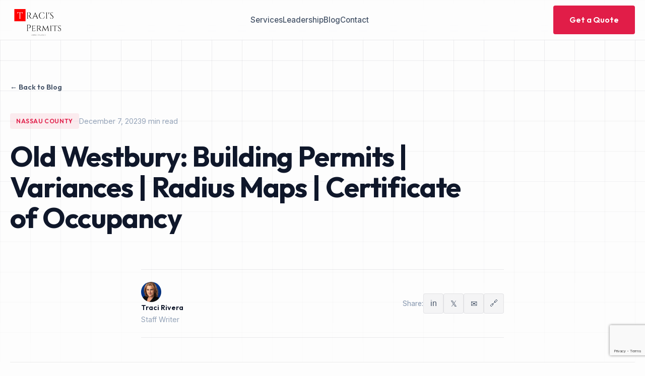

--- FILE ---
content_type: text/html; charset=UTF-8
request_url: https://tracispermits.com/old-westbury-building-permits-variances-radius-maps/
body_size: 14081
content:
<!DOCTYPE html>
<html lang="en-US">
<head>
    <meta charset="UTF-8">
    <meta name="viewport" content="width=device-width, initial-scale=1.0">
    <!-- Global site tag (gtag.js) - Google Analytics -->
<script async src="https://www.googletagmanager.com/gtag/js?id=G-EF1GE0BKBX"></script>
<script>
    window.dataLayer = window.dataLayer || [];
    function gtag() {
        dataLayer.push(arguments);
    }
    gtag('js', new Date());

    gtag('config', 'G-EF1GE0BKBX', { 'anonymize_ip': false } );
</script>
<meta name='robots' content='index, follow, max-image-preview:large, max-snippet:-1, max-video-preview:-1' />
	<style>img:is([sizes="auto" i], [sizes^="auto," i]) { contain-intrinsic-size: 3000px 1500px }</style>
	
	<!-- This site is optimized with the Yoast SEO plugin v26.8 - https://yoast.com/product/yoast-seo-wordpress/ -->
	<title>Old Westbury: Building Permits | Variances | Radius Maps | Certificate of Occupancy</title>
	<meta name="description" content="Navigate Old Westbury: Building Permits, Variances, Radius Maps with ease. Ensure code compliance and fast-track property development in the United States." />
	<link rel="canonical" href="https://tracispermits.com/old-westbury-building-permits-variances-radius-maps/" />
	<meta property="og:locale" content="en_US" />
	<meta property="og:type" content="article" />
	<meta property="og:title" content="Old Westbury: Building Permits | Variances | Radius Maps | Certificate of Occupancy" />
	<meta property="og:description" content="Navigate Old Westbury: Building Permits, Variances, Radius Maps with ease. Ensure code compliance and fast-track property development in the United States." />
	<meta property="og:url" content="https://tracispermits.com/old-westbury-building-permits-variances-radius-maps/" />
	<meta property="og:site_name" content="Traci&#039;s Permits - Suffolk County building permit, drafting services" />
	<meta property="article:publisher" content="https://www.facebook.com/Tracispermits/" />
	<meta property="article:published_time" content="2023-12-07T14:04:28+00:00" />
	<meta property="article:modified_time" content="2025-12-15T09:09:33+00:00" />
	<meta property="og:image" content="https://tracispermits.com/wp-content/uploads/2023/12/Old-Westbury-Building-Permits-Variances-Radius-Maps.jpg" />
	<meta property="og:image:width" content="1344" />
	<meta property="og:image:height" content="768" />
	<meta property="og:image:type" content="image/jpeg" />
	<meta name="author" content="Traci Rivera" />
	<meta name="twitter:card" content="summary_large_image" />
	<meta name="twitter:label1" content="Written by" />
	<meta name="twitter:data1" content="Traci Rivera" />
	<meta name="twitter:label2" content="Est. reading time" />
	<meta name="twitter:data2" content="9 minutes" />
	<script type="application/ld+json" class="yoast-schema-graph">{"@context":"https://schema.org","@graph":[{"@type":"Article","@id":"https://tracispermits.com/old-westbury-building-permits-variances-radius-maps/#article","isPartOf":{"@id":"https://tracispermits.com/old-westbury-building-permits-variances-radius-maps/"},"author":{"name":"Traci Rivera","@id":"https://pzk.653.myftpupload.com/#/schema/person/5bf1d943591e0582b61d002e58e9232f"},"headline":"Old Westbury: Building Permits | Variances | Radius Maps | Certificate of Occupancy","datePublished":"2023-12-07T14:04:28+00:00","dateModified":"2025-12-15T09:09:33+00:00","mainEntityOfPage":{"@id":"https://tracispermits.com/old-westbury-building-permits-variances-radius-maps/"},"wordCount":1813,"commentCount":0,"publisher":{"@id":"https://pzk.653.myftpupload.com/#organization"},"image":{"@id":"https://tracispermits.com/old-westbury-building-permits-variances-radius-maps/#primaryimage"},"thumbnailUrl":"https://tracispermits.com/wp-content/uploads/2023/12/Old-Westbury-Building-Permits-Variances-Radius-Maps.jpg","articleSection":["Nassau County"],"inLanguage":"en-US","potentialAction":[{"@type":"CommentAction","name":"Comment","target":["https://tracispermits.com/old-westbury-building-permits-variances-radius-maps/#respond"]}]},{"@type":"WebPage","@id":"https://tracispermits.com/old-westbury-building-permits-variances-radius-maps/","url":"https://tracispermits.com/old-westbury-building-permits-variances-radius-maps/","name":"Old Westbury: Building Permits | Variances | Radius Maps | Certificate of Occupancy","isPartOf":{"@id":"https://pzk.653.myftpupload.com/#website"},"primaryImageOfPage":{"@id":"https://tracispermits.com/old-westbury-building-permits-variances-radius-maps/#primaryimage"},"image":{"@id":"https://tracispermits.com/old-westbury-building-permits-variances-radius-maps/#primaryimage"},"thumbnailUrl":"https://tracispermits.com/wp-content/uploads/2023/12/Old-Westbury-Building-Permits-Variances-Radius-Maps.jpg","datePublished":"2023-12-07T14:04:28+00:00","dateModified":"2025-12-15T09:09:33+00:00","description":"Navigate Old Westbury: Building Permits, Variances, Radius Maps with ease. Ensure code compliance and fast-track property development in the United States.","breadcrumb":{"@id":"https://tracispermits.com/old-westbury-building-permits-variances-radius-maps/#breadcrumb"},"inLanguage":"en-US","potentialAction":[{"@type":"ReadAction","target":["https://tracispermits.com/old-westbury-building-permits-variances-radius-maps/"]}]},{"@type":"ImageObject","inLanguage":"en-US","@id":"https://tracispermits.com/old-westbury-building-permits-variances-radius-maps/#primaryimage","url":"https://tracispermits.com/wp-content/uploads/2023/12/Old-Westbury-Building-Permits-Variances-Radius-Maps.jpg","contentUrl":"https://tracispermits.com/wp-content/uploads/2023/12/Old-Westbury-Building-Permits-Variances-Radius-Maps.jpg","width":1344,"height":768,"caption":"Old Westbury: Building Permits | Variances | Radius Maps"},{"@type":"BreadcrumbList","@id":"https://tracispermits.com/old-westbury-building-permits-variances-radius-maps/#breadcrumb","itemListElement":[{"@type":"ListItem","position":1,"name":"Home","item":"https://tracispermits.com/"},{"@type":"ListItem","position":2,"name":"Blog","item":"https://tracispermits.com/blog/"},{"@type":"ListItem","position":3,"name":"Old Westbury: Building Permits | Variances | Radius Maps | Certificate of Occupancy"}]},{"@type":"WebSite","@id":"https://pzk.653.myftpupload.com/#website","url":"https://pzk.653.myftpupload.com/","name":"Traci's Permits Long Island - Get permits in Brookhaven, Southampton, Riverhead, Patchogue, Smithtown, Islip, and Port Jefferson","description":"Suffolk County building permit acquisition and drafting services","publisher":{"@id":"https://pzk.653.myftpupload.com/#organization"},"potentialAction":[{"@type":"SearchAction","target":{"@type":"EntryPoint","urlTemplate":"https://pzk.653.myftpupload.com/?s={search_term_string}"},"query-input":{"@type":"PropertyValueSpecification","valueRequired":true,"valueName":"search_term_string"}}],"inLanguage":"en-US"},{"@type":"Organization","@id":"https://pzk.653.myftpupload.com/#organization","name":"Traci's Permits","url":"https://pzk.653.myftpupload.com/","logo":{"@type":"ImageObject","inLanguage":"en-US","@id":"https://pzk.653.myftpupload.com/#/schema/logo/image/","url":"https://tracispermits.com/wp-content/uploads/2023/02/logo-1.png","contentUrl":"https://tracispermits.com/wp-content/uploads/2023/02/logo-1.png","width":400,"height":400,"caption":"Traci's Permits"},"image":{"@id":"https://pzk.653.myftpupload.com/#/schema/logo/image/"},"sameAs":["https://www.facebook.com/Tracispermits/","https://www.instagram.com/tracispermits/","https://www.linkedin.com/in/traci-rivera-80105316"]},{"@type":"Person","@id":"https://pzk.653.myftpupload.com/#/schema/person/5bf1d943591e0582b61d002e58e9232f","name":"Traci Rivera","image":{"@type":"ImageObject","inLanguage":"en-US","@id":"https://pzk.653.myftpupload.com/#/schema/person/image/","url":"https://tracispermits.com/wp-content/uploads/2025/12/traci-r.jpg","contentUrl":"https://tracispermits.com/wp-content/uploads/2025/12/traci-r.jpg","caption":"Traci Rivera"}}]}</script>
	<!-- / Yoast SEO plugin. -->


<link rel='dns-prefetch' href='//www.googletagmanager.com' />
<link rel='dns-prefetch' href='//fonts.googleapis.com' />
<link href='https://fonts.googleapis.com' crossorigin='' rel='preconnect' />
<link href='https://fonts.gstatic.com' crossorigin='anonymous' rel='preconnect' />
<link rel='stylesheet' id='wp-block-library-css' href='https://tracispermits.com/wp-includes/css/dist/block-library/style.min.css?ver=4bb81a1fbb2815497830b2017208ea24' media='all' />
<style id='classic-theme-styles-inline-css'>
/*! This file is auto-generated */
.wp-block-button__link{color:#fff;background-color:#32373c;border-radius:9999px;box-shadow:none;text-decoration:none;padding:calc(.667em + 2px) calc(1.333em + 2px);font-size:1.125em}.wp-block-file__button{background:#32373c;color:#fff;text-decoration:none}
</style>
<style id='global-styles-inline-css'>
:root{--wp--preset--aspect-ratio--square: 1;--wp--preset--aspect-ratio--4-3: 4/3;--wp--preset--aspect-ratio--3-4: 3/4;--wp--preset--aspect-ratio--3-2: 3/2;--wp--preset--aspect-ratio--2-3: 2/3;--wp--preset--aspect-ratio--16-9: 16/9;--wp--preset--aspect-ratio--9-16: 9/16;--wp--preset--color--black: #000000;--wp--preset--color--cyan-bluish-gray: #abb8c3;--wp--preset--color--white: #ffffff;--wp--preset--color--pale-pink: #f78da7;--wp--preset--color--vivid-red: #cf2e2e;--wp--preset--color--luminous-vivid-orange: #ff6900;--wp--preset--color--luminous-vivid-amber: #fcb900;--wp--preset--color--light-green-cyan: #7bdcb5;--wp--preset--color--vivid-green-cyan: #00d084;--wp--preset--color--pale-cyan-blue: #8ed1fc;--wp--preset--color--vivid-cyan-blue: #0693e3;--wp--preset--color--vivid-purple: #9b51e0;--wp--preset--gradient--vivid-cyan-blue-to-vivid-purple: linear-gradient(135deg,rgba(6,147,227,1) 0%,rgb(155,81,224) 100%);--wp--preset--gradient--light-green-cyan-to-vivid-green-cyan: linear-gradient(135deg,rgb(122,220,180) 0%,rgb(0,208,130) 100%);--wp--preset--gradient--luminous-vivid-amber-to-luminous-vivid-orange: linear-gradient(135deg,rgba(252,185,0,1) 0%,rgba(255,105,0,1) 100%);--wp--preset--gradient--luminous-vivid-orange-to-vivid-red: linear-gradient(135deg,rgba(255,105,0,1) 0%,rgb(207,46,46) 100%);--wp--preset--gradient--very-light-gray-to-cyan-bluish-gray: linear-gradient(135deg,rgb(238,238,238) 0%,rgb(169,184,195) 100%);--wp--preset--gradient--cool-to-warm-spectrum: linear-gradient(135deg,rgb(74,234,220) 0%,rgb(151,120,209) 20%,rgb(207,42,186) 40%,rgb(238,44,130) 60%,rgb(251,105,98) 80%,rgb(254,248,76) 100%);--wp--preset--gradient--blush-light-purple: linear-gradient(135deg,rgb(255,206,236) 0%,rgb(152,150,240) 100%);--wp--preset--gradient--blush-bordeaux: linear-gradient(135deg,rgb(254,205,165) 0%,rgb(254,45,45) 50%,rgb(107,0,62) 100%);--wp--preset--gradient--luminous-dusk: linear-gradient(135deg,rgb(255,203,112) 0%,rgb(199,81,192) 50%,rgb(65,88,208) 100%);--wp--preset--gradient--pale-ocean: linear-gradient(135deg,rgb(255,245,203) 0%,rgb(182,227,212) 50%,rgb(51,167,181) 100%);--wp--preset--gradient--electric-grass: linear-gradient(135deg,rgb(202,248,128) 0%,rgb(113,206,126) 100%);--wp--preset--gradient--midnight: linear-gradient(135deg,rgb(2,3,129) 0%,rgb(40,116,252) 100%);--wp--preset--font-size--small: 13px;--wp--preset--font-size--medium: 20px;--wp--preset--font-size--large: 36px;--wp--preset--font-size--x-large: 42px;--wp--preset--spacing--20: 0.44rem;--wp--preset--spacing--30: 0.67rem;--wp--preset--spacing--40: 1rem;--wp--preset--spacing--50: 1.5rem;--wp--preset--spacing--60: 2.25rem;--wp--preset--spacing--70: 3.38rem;--wp--preset--spacing--80: 5.06rem;--wp--preset--shadow--natural: 6px 6px 9px rgba(0, 0, 0, 0.2);--wp--preset--shadow--deep: 12px 12px 50px rgba(0, 0, 0, 0.4);--wp--preset--shadow--sharp: 6px 6px 0px rgba(0, 0, 0, 0.2);--wp--preset--shadow--outlined: 6px 6px 0px -3px rgba(255, 255, 255, 1), 6px 6px rgba(0, 0, 0, 1);--wp--preset--shadow--crisp: 6px 6px 0px rgba(0, 0, 0, 1);}:where(.is-layout-flex){gap: 0.5em;}:where(.is-layout-grid){gap: 0.5em;}body .is-layout-flex{display: flex;}.is-layout-flex{flex-wrap: wrap;align-items: center;}.is-layout-flex > :is(*, div){margin: 0;}body .is-layout-grid{display: grid;}.is-layout-grid > :is(*, div){margin: 0;}:where(.wp-block-columns.is-layout-flex){gap: 2em;}:where(.wp-block-columns.is-layout-grid){gap: 2em;}:where(.wp-block-post-template.is-layout-flex){gap: 1.25em;}:where(.wp-block-post-template.is-layout-grid){gap: 1.25em;}.has-black-color{color: var(--wp--preset--color--black) !important;}.has-cyan-bluish-gray-color{color: var(--wp--preset--color--cyan-bluish-gray) !important;}.has-white-color{color: var(--wp--preset--color--white) !important;}.has-pale-pink-color{color: var(--wp--preset--color--pale-pink) !important;}.has-vivid-red-color{color: var(--wp--preset--color--vivid-red) !important;}.has-luminous-vivid-orange-color{color: var(--wp--preset--color--luminous-vivid-orange) !important;}.has-luminous-vivid-amber-color{color: var(--wp--preset--color--luminous-vivid-amber) !important;}.has-light-green-cyan-color{color: var(--wp--preset--color--light-green-cyan) !important;}.has-vivid-green-cyan-color{color: var(--wp--preset--color--vivid-green-cyan) !important;}.has-pale-cyan-blue-color{color: var(--wp--preset--color--pale-cyan-blue) !important;}.has-vivid-cyan-blue-color{color: var(--wp--preset--color--vivid-cyan-blue) !important;}.has-vivid-purple-color{color: var(--wp--preset--color--vivid-purple) !important;}.has-black-background-color{background-color: var(--wp--preset--color--black) !important;}.has-cyan-bluish-gray-background-color{background-color: var(--wp--preset--color--cyan-bluish-gray) !important;}.has-white-background-color{background-color: var(--wp--preset--color--white) !important;}.has-pale-pink-background-color{background-color: var(--wp--preset--color--pale-pink) !important;}.has-vivid-red-background-color{background-color: var(--wp--preset--color--vivid-red) !important;}.has-luminous-vivid-orange-background-color{background-color: var(--wp--preset--color--luminous-vivid-orange) !important;}.has-luminous-vivid-amber-background-color{background-color: var(--wp--preset--color--luminous-vivid-amber) !important;}.has-light-green-cyan-background-color{background-color: var(--wp--preset--color--light-green-cyan) !important;}.has-vivid-green-cyan-background-color{background-color: var(--wp--preset--color--vivid-green-cyan) !important;}.has-pale-cyan-blue-background-color{background-color: var(--wp--preset--color--pale-cyan-blue) !important;}.has-vivid-cyan-blue-background-color{background-color: var(--wp--preset--color--vivid-cyan-blue) !important;}.has-vivid-purple-background-color{background-color: var(--wp--preset--color--vivid-purple) !important;}.has-black-border-color{border-color: var(--wp--preset--color--black) !important;}.has-cyan-bluish-gray-border-color{border-color: var(--wp--preset--color--cyan-bluish-gray) !important;}.has-white-border-color{border-color: var(--wp--preset--color--white) !important;}.has-pale-pink-border-color{border-color: var(--wp--preset--color--pale-pink) !important;}.has-vivid-red-border-color{border-color: var(--wp--preset--color--vivid-red) !important;}.has-luminous-vivid-orange-border-color{border-color: var(--wp--preset--color--luminous-vivid-orange) !important;}.has-luminous-vivid-amber-border-color{border-color: var(--wp--preset--color--luminous-vivid-amber) !important;}.has-light-green-cyan-border-color{border-color: var(--wp--preset--color--light-green-cyan) !important;}.has-vivid-green-cyan-border-color{border-color: var(--wp--preset--color--vivid-green-cyan) !important;}.has-pale-cyan-blue-border-color{border-color: var(--wp--preset--color--pale-cyan-blue) !important;}.has-vivid-cyan-blue-border-color{border-color: var(--wp--preset--color--vivid-cyan-blue) !important;}.has-vivid-purple-border-color{border-color: var(--wp--preset--color--vivid-purple) !important;}.has-vivid-cyan-blue-to-vivid-purple-gradient-background{background: var(--wp--preset--gradient--vivid-cyan-blue-to-vivid-purple) !important;}.has-light-green-cyan-to-vivid-green-cyan-gradient-background{background: var(--wp--preset--gradient--light-green-cyan-to-vivid-green-cyan) !important;}.has-luminous-vivid-amber-to-luminous-vivid-orange-gradient-background{background: var(--wp--preset--gradient--luminous-vivid-amber-to-luminous-vivid-orange) !important;}.has-luminous-vivid-orange-to-vivid-red-gradient-background{background: var(--wp--preset--gradient--luminous-vivid-orange-to-vivid-red) !important;}.has-very-light-gray-to-cyan-bluish-gray-gradient-background{background: var(--wp--preset--gradient--very-light-gray-to-cyan-bluish-gray) !important;}.has-cool-to-warm-spectrum-gradient-background{background: var(--wp--preset--gradient--cool-to-warm-spectrum) !important;}.has-blush-light-purple-gradient-background{background: var(--wp--preset--gradient--blush-light-purple) !important;}.has-blush-bordeaux-gradient-background{background: var(--wp--preset--gradient--blush-bordeaux) !important;}.has-luminous-dusk-gradient-background{background: var(--wp--preset--gradient--luminous-dusk) !important;}.has-pale-ocean-gradient-background{background: var(--wp--preset--gradient--pale-ocean) !important;}.has-electric-grass-gradient-background{background: var(--wp--preset--gradient--electric-grass) !important;}.has-midnight-gradient-background{background: var(--wp--preset--gradient--midnight) !important;}.has-small-font-size{font-size: var(--wp--preset--font-size--small) !important;}.has-medium-font-size{font-size: var(--wp--preset--font-size--medium) !important;}.has-large-font-size{font-size: var(--wp--preset--font-size--large) !important;}.has-x-large-font-size{font-size: var(--wp--preset--font-size--x-large) !important;}
:where(.wp-block-post-template.is-layout-flex){gap: 1.25em;}:where(.wp-block-post-template.is-layout-grid){gap: 1.25em;}
:where(.wp-block-columns.is-layout-flex){gap: 2em;}:where(.wp-block-columns.is-layout-grid){gap: 2em;}
:root :where(.wp-block-pullquote){font-size: 1.5em;line-height: 1.6;}
</style>
<link rel='stylesheet' id='contact-form-7-css' href='https://tracispermits.com/wp-content/plugins/contact-form-7/includes/css/styles.css?ver=6.1.4' media='all' />
<link rel='stylesheet' id='redux-extendify-styles-css' href='https://tracispermits.com/wp-content/plugins/swiss-toolkit-for-wp/libs/redux-framework/redux-core/assets/css/extendify-utilities.css?ver=4.4.11' media='all' />
<link rel='stylesheet' id='swiss-toolkit-for-wp-css' href='https://tracispermits.com/wp-content/plugins/swiss-toolkit-for-wp/public/css/boomdevs-swiss-toolkit-public.css?ver=1769466828' media='all' />
<link rel='stylesheet' id='wp-components-css' href='https://tracispermits.com/wp-includes/css/dist/components/style.min.css?ver=4bb81a1fbb2815497830b2017208ea24' media='all' />
<link rel='stylesheet' id='godaddy-styles-css' href='https://tracispermits.com/wp-content/mu-plugins/vendor/wpex/godaddy-launch/includes/Dependencies/GoDaddy/Styles/build/latest.css?ver=2.0.2' media='all' />
<link rel='stylesheet' id='tracis-permits-fonts-css' href='https://fonts.googleapis.com/css2?family=Inter:wght@300;400;500&#038;family=Outfit:wght@400;500;600;700;800&#038;display=swap' media='all' />
<link rel='stylesheet' id='tracis-permits-style-css' href='https://tracispermits.com/wp-content/themes/tracis-permits/style.css?ver=1.0.0' media='all' />
<script id="gtmkit-js-before" data-cfasync="false" data-nowprocket="" data-cookieconsent="ignore">
		window.gtmkit_settings = {"datalayer_name":"dataLayer","console_log":false};
		window.gtmkit_data = {};
		window.dataLayer = window.dataLayer || [];
				
</script>
<script src="https://tracispermits.com/wp-includes/js/jquery/jquery.min.js?ver=3.7.1" id="jquery-core-js"></script>
<script src="https://tracispermits.com/wp-includes/js/jquery/jquery-migrate.min.js?ver=3.4.1" id="jquery-migrate-js"></script>
<script id="wp-goal-tracker-ga-js-extra">
var wpGoalTrackerGaEvents = {"pending":{"view_item":[],"begin_checkout":[],"add_to_cart":[],"view_cart":[],"purchase":[]}};
var wpGoalTrackerGa = {"version":"1.1.6","is_front_page":"","trackLinks":{"enabled":false,"type":"all"},"trackEmailLinks":"","pageSpeedTracking":"","click":[{"selector":"#mailto","eventName":"mailto_click","isRecommended":"","props":[],"id":1075},{"selector":"#request-quote","eventName":"request_quote_button","isRecommended":"","props":[],"id":1072},{"selector":"#tel-id","eventName":"tel_code-tracker","isRecommended":"","props":[],"id":1063},{"selector":"#call-now","eventName":"Call_Now_Button","isRecommended":"","props":[],"id":1061}],"visibility":[],"pageTitle":"Old Westbury: Building Permits | Variances | Radius Maps | Certificate of Occupancy"};
</script>
<script src="https://tracispermits.com/wp-content/plugins/goal-tracker-ga/public/js/wp-goal-tracker-ga-public.js?ver=1.1.6" id="wp-goal-tracker-ga-js"></script>
<script src="https://www.googletagmanager.com/gtag/js?id&amp;ver=4bb81a1fbb2815497830b2017208ea24" id="wk-analytics-script-js"></script>
<script id="wk-analytics-script-js-after">
function shouldTrack(){
var trackLoggedIn = false;
var loggedIn = false;
if(!loggedIn){
return true;
} else if( trackLoggedIn ) {
return true;
}
return false;
}
function hasWKGoogleAnalyticsCookie() {
return (new RegExp('wp_wk_ga_untrack_' + document.location.hostname)).test(document.cookie);
}
if (!hasWKGoogleAnalyticsCookie() && shouldTrack()) {
//Google Analytics
window.dataLayer = window.dataLayer || [];
function gtag(){dataLayer.push(arguments);}
gtag('js', new Date());
gtag('config', '', { 'anonymize_ip': true });
}
</script>
<script src="https://tracispermits.com/wp-content/plugins/swiss-toolkit-for-wp/public/js/boomdevs-swiss-toolkit-public.js?ver=1769466828" id="swiss-toolkit-for-wp-js"></script>
<script id="gtmkit-container-js-after" data-cfasync="false" data-nowprocket="" data-cookieconsent="ignore">
/* Google Tag Manager */
(function(w,d,s,l,i){w[l]=w[l]||[];w[l].push({'gtm.start':
new Date().getTime(),event:'gtm.js'});var f=d.getElementsByTagName(s)[0],
j=d.createElement(s),dl=l!='dataLayer'?'&l='+l:'';j.async=true;j.src=
'https://www.googletagmanager.com/gtm.js?id='+i+dl;f.parentNode.insertBefore(j,f);
})(window,document,'script','dataLayer','GTM-N62BTX5M');
/* End Google Tag Manager */
</script>
<script src="https://tracispermits.com/wp-content/plugins/gtm-kit/assets/integration/contact-form-7.js?ver=2.7.0" id="gtmkit-cf7-js" defer data-wp-strategy="defer"></script>
<script id="gtmkit-datalayer-js-before" data-cfasync="false" data-nowprocket="" data-cookieconsent="ignore">
const gtmkit_dataLayer_content = {"pageType":"post"};
dataLayer.push( gtmkit_dataLayer_content );
</script>

<!-- Google tag (gtag.js) snippet added by Site Kit -->
<!-- Google Analytics snippet added by Site Kit -->
<script src="https://www.googletagmanager.com/gtag/js?id=GT-WF7894R" id="google_gtagjs-js" async></script>
<script id="google_gtagjs-js-after">
window.dataLayer = window.dataLayer || [];function gtag(){dataLayer.push(arguments);}
gtag("set","linker",{"domains":["tracispermits.com"]});
gtag("js", new Date());
gtag("set", "developer_id.dZTNiMT", true);
gtag("config", "GT-WF7894R");
</script>

		<!-- GA Google Analytics @ https://m0n.co/ga -->
		<script async src="https://www.googletagmanager.com/gtag/js?id=UA-119893142-1"></script>
		<script>
			window.dataLayer = window.dataLayer || [];
			function gtag(){dataLayer.push(arguments);}
			gtag('js', new Date());
			gtag('config', 'UA-119893142-1');
		</script>

	<!-- Global site tag (gtag.js) - Google Analytics -->
		<script async src="https://www.googletagmanager.com/gtag/js?id=G-EF1GE0BKBX"></script>
		<script>
			window.dataLayer = window.dataLayer || [];
			function gtag(){dataLayer.push(arguments);}
			gtag("js", new Date());

			gtag("config", "G-EF1GE0BKBX",{"debug_mode":true});
		</script><meta name="generator" content="Site Kit by Google 1.170.0" /><meta name="generator" content="Redux 4.4.11" />
<!-- Meta Pixel Code -->
<script type='text/javascript'>
!function(f,b,e,v,n,t,s){if(f.fbq)return;n=f.fbq=function(){n.callMethod?
n.callMethod.apply(n,arguments):n.queue.push(arguments)};if(!f._fbq)f._fbq=n;
n.push=n;n.loaded=!0;n.version='2.0';n.queue=[];t=b.createElement(e);t.async=!0;
t.src=v;s=b.getElementsByTagName(e)[0];s.parentNode.insertBefore(t,s)}(window,
document,'script','https://connect.facebook.net/en_US/fbevents.js');
</script>
<!-- End Meta Pixel Code -->
<script type='text/javascript'>var url = window.location.origin + '?ob=open-bridge';
            fbq('set', 'openbridge', '6300204896768634', url);
fbq('init', '6300204896768634', {}, {
    "agent": "wordpress-6.8.3-4.1.5"
})</script><script type='text/javascript'>
    fbq('track', 'PageView', []);
  </script><style>.recentcomments a{display:inline !important;padding:0 !important;margin:0 !important;}</style>		<style id="wp-custom-css">
			.btn-outline:after {
	z-index:-1	
}

.nav-item::before {
	display:none
}		</style>
		</head>
<body data-rsssl=1 class="wp-singular post-template-default single single-post postid-3194 single-format-standard wp-embed-responsive wp-theme-tracis-permits single-post-page">
<noscript><iframe src="https://www.googletagmanager.com/ns.html?id=GTM-N62BTX5M" height="0" width="0" style="display:none;visibility:hidden"></iframe></noscript>
<!-- Meta Pixel Code -->
<noscript>
<img height="1" width="1" style="display:none" alt="fbpx"
src="https://www.facebook.com/tr?id=6300204896768634&ev=PageView&noscript=1" />
</noscript>
<!-- End Meta Pixel Code -->

    <!-- Header -->
    <header class="header">
        <div class="container nav-container">
            <a href="https://tracispermits.com/" class="logo">
                <img src="/wp-content/uploads/2023/09/logo-1-removebg-preview.png" alt="Traci&#039;s Permits &#8211;  Suffolk County building permit, drafting services" style="width:110px">
				<div class="logo-mark" style="display:none"></div>
            </a>
            <nav class="nav-links">
                <a href="/#services" class="nav-item">Services</a><a href="/#team" class="nav-item">Leadership</a><a href="https://tracispermits.com/blog/" class="nav-item">Blog</a><a href="/#contact" class="nav-item">Contact</a>            </nav>
            <a href="https://tracispermits.com/#contact" class="btn">
                <span>Get a Quote</span>
            </a>
        </div>
    </header>

            <!-- Article Header -->
        <article id="post-3194" class="post-3194 post type-post status-publish format-standard has-post-thumbnail hentry category-nassau-county">
            <header class="article-header">
                <div class="container">
                    <a href="https://tracispermits.com/blog/" class="back-link">← Back to Blog</a>

                    <div class="article-meta">
                        <span class="article-category">Nassau County</span>
                        <span class="article-date">December 7, 2023</span>
                        <span class="article-read-time">9 min read</span>
                    </div>

                    <h1>Old Westbury: Building Permits | Variances | Radius Maps | Certificate of Occupancy</h1>

                                    </div>
            </header>

            <!-- Author Bar -->
            <div class="container">
                <div class="content-container">
                    <div class="author-bar">
                        <div class="author-info">
                            <div class="author-avatar">
                                <img src="https://tracispermits.com/wp-content/uploads/2025/12/traci-r.jpg" alt="Traci Rivera">
                            </div>
                            <div class="author-details">
                                <span class="author-name">Traci Rivera</span>
                                <span class="author-role">Staff Writer</span>
                            </div>
                        </div>
                        <div class="share-buttons">
                            <span class="share-label">Share:</span>
                            <button class="share-btn" title="Share on LinkedIn" data-share="linkedin">in</button>
                            <button class="share-btn" title="Share on X" data-share="twitter">𝕏</button>
                            <button class="share-btn" title="Share via Email" data-share="email">✉</button>
                            <button class="share-btn" title="Copy Link" data-share="copy">🔗</button>
                        </div>
                    </div>
                </div>
            </div>

            <!-- Featured Image -->
                            <div class="container">
                    <div class="featured-image">
                        <img width="1050" height="600" src="https://tracispermits.com/wp-content/uploads/2023/12/Old-Westbury-Building-Permits-Variances-Radius-Maps.jpg" class="attachment-featured-image size-featured-image wp-post-image" alt="Old Westbury: Building Permits | Variances | Radius Maps | Certificate of Occupancy" decoding="async" fetchpriority="high" srcset="https://tracispermits.com/wp-content/uploads/2023/12/Old-Westbury-Building-Permits-Variances-Radius-Maps.jpg 1344w, https://tracispermits.com/wp-content/uploads/2023/12/Old-Westbury-Building-Permits-Variances-Radius-Maps-300x171.jpg 300w, https://tracispermits.com/wp-content/uploads/2023/12/Old-Westbury-Building-Permits-Variances-Radius-Maps-1024x585.jpg 1024w, https://tracispermits.com/wp-content/uploads/2023/12/Old-Westbury-Building-Permits-Variances-Radius-Maps-768x439.jpg 768w, https://tracispermits.com/wp-content/uploads/2023/12/Old-Westbury-Building-Permits-Variances-Radius-Maps-200x114.jpg 200w, https://tracispermits.com/wp-content/uploads/2023/12/Old-Westbury-Building-Permits-Variances-Radius-Maps-400x229.jpg 400w, https://tracispermits.com/wp-content/uploads/2023/12/Old-Westbury-Building-Permits-Variances-Radius-Maps-600x343.jpg 600w, https://tracispermits.com/wp-content/uploads/2023/12/Old-Westbury-Building-Permits-Variances-Radius-Maps-800x457.jpg 800w, https://tracispermits.com/wp-content/uploads/2023/12/Old-Westbury-Building-Permits-Variances-Radius-Maps-1200x686.jpg 1200w" sizes="(max-width: 1050px) 100vw, 1050px" />                                            </div>
                </div>
            
            <!-- Article Content -->
            <div class="container">
                <div class="content-container article-content">
                    <p>Get building permits, variances, maps &amp; COs quickly on Long Island! Call 631-492-0927 for fast service at TracisPermits.com.</p>
<p>The Village of Old Westbury has regulations in place for building permits, variances, radius maps, and certificates of occupancy. Building permits are required for any construction, alteration, or demolition of buildings or structures in Old Westbury. Variances may be required for projects that do not comply with zoning regulations. Radius maps are used to determine properties within a certain distance of a specific location for zoning purposes. A certificate of occupancy is required to show that a building or structure meets all applicable codes and is safe for occupancy.</p>
<h3>Key Takeaways:</h3>
<ul>
<li>Building permits are necessary for construction, alteration, or demolition in Old Westbury.</li>
<li>Variances may be required for projects that don&#8217;t comply with zoning regulations.</li>
<li>Radius maps determine properties within a specified distance of a location.</li>
<li>Certificates of occupancy ensure buildings meet safety codes.</li>
<li>TracisPermits.com provides fast service for building permits, variances, maps &amp; COs on Long Island.</li>
</ul>
<h2>Understanding Building Permits in Old Westbury</h2>
<p><b>Building permits in Old Westbury</b> are essential when it comes to any construction, alteration, or demolition of buildings or structures. These permits ensure that projects adhere to safety standards, zoning regulations, and other applicable codes. To obtain a building permit in Old Westbury, a comprehensive application must be submitted to the Code Enforcement Officer. This application should include detailed plans and specifications of the proposed construction.</p>
<p>The Code Enforcement Officer carefully reviews the application and may issue the building permit, with any necessary conditions. It&#8217;s important to note that certain projects such as swing installations or finish work like painting and tiling may be exempt from requiring a building permit. However, it&#8217;s always best to consult with the Code Enforcement Officer to determine if a permit is necessary.</p>
<p>When applying for a building permit, fees are calculated based on the estimated cost of construction. These fees help cover the administrative costs associated with reviewing and processing the application. It&#8217;s important to budget for these fees when planning any construction project in Old Westbury.</p>
<h3>Table: Types of Building Permits and Associated Fees</h3>
<table>
<tr>
<th>Permit Type</th>
<th>Description</th>
<th>Fee</th>
</tr>
<tr>
<td>New Construction</td>
<td>Permit for new building construction</td>
<td>$XX</td>
</tr>
<tr>
<td>Additions</td>
<td>Permit for adding space to an existing structure</td>
<td>$XX</td>
</tr>
<tr>
<td>Renovations</td>
<td>Permit for major renovations or alterations</td>
<td>$XX</td>
</tr>
<tr>
<td>Demolition</td>
<td>Permit for demolition of a building or structure</td>
<td>$XX</td>
</tr>
</table>
<p>Obtaining a building permit in Old Westbury is a vital part of the construction process. It ensures that projects are conducted safely and in compliance with local regulations. It&#8217;s always recommended to consult with the Code Enforcement Officer to understand the specific requirements and steps involved in obtaining a building permit for your project.</p>
<h2>Understanding Variances in Old Westbury</h2>
<p>The Village of Old Westbury has specific zoning regulations in place to ensure the orderly development and preservation of the community. However, there may be instances where a proposed project does not comply with these regulations, and variances may be required. Understanding the process and requirements for variances is crucial for anyone looking to undertake construction or development in Old Westbury.</p>
<h3>What are Variances?</h3>
<p>Variances are exceptions to the existing zoning regulations and requirements. They allow property owners or developers to deviate from certain restrictions or standards imposed by the Village. Variances can be sought for various reasons, such as building height, setbacks, density, and land use. They provide flexibility in land development while still maintaining the overall character and intent of the zoning code.</p>
<h3>Applying for Variances</h3>
<p>Applying for a variance in Old Westbury involves submitting a detailed statement and plans to the Board of Trustees or the designated administrative official. The application should outline the specific reasons why the variance is necessary and how it will not adversely impact the surrounding community or violate the purpose of the zoning regulations. It is important to provide clear and compelling evidence to support the request for a variance.</p>
<p>Once the application is submitted, the Board of Trustees or administrative official will review the proposal and consider various factors, including the location and intensity of the proposed use, the height and location of buildings, and traffic access and circulation. The review process may also involve a public hearing, where interested parties can voice their opinions or concerns regarding the proposed variance.</p>
<h3>Fees and Decision</h3>
<p><b>Variances in Old Westbury</b> are subject to a fee based on the type and cost of the project. This fee covers the administrative and review costs associated with the variance application. Once the application is reviewed, the Board of Trustees or administrative official will make a decision regarding the variance request. If approved, the property owner or developer will need to comply with any additional conditions or requirements set forth by the Village.</p>
<table>
<tr>
<th>Type of Variance</th>
<th>Fee</th>
</tr>
<tr>
<td>Use Variance</td>
<td>$500</td>
</tr>
<tr>
<td>Area Variance</td>
<td>$250</td>
</tr>
<tr>
<td>Use and Area Variance</td>
<td>$750</td>
</tr>
</table>
<p>It is important to note that variances are granted on a case-by-case basis and are not guaranteed. Each application will be evaluated on its own merits, taking into consideration the unique circumstances and the impact on the surrounding area. Working closely with professionals experienced in the <b>Old Westbury zoning regulations</b> can help navigate the variance application process successfully.</p>
<h2>Understanding Radius Maps in Old Westbury</h2>
<p>Radius maps play a crucial role in the zoning process of Old Westbury, helping to determine properties located within a specified distance of a particular location. These maps are essential for ensuring compliance with setback requirements and other regulations, promoting the appropriate use and development of properties in relation to specific areas.</p>
<p>The Code Enforcement Officer or administrative official in Old Westbury can provide detailed information on the specific requirements and regulations related to radius maps. This guidance ensures that property owners and developers have a clear understanding of the zoning restrictions and can navigate the permitting process effectively.</p>
<p>To illustrate the importance of radius maps, consider an example where a developer intends to construct a new commercial building near a residential area. By using a radius map, the Code Enforcement Officer can determine the properties within a specific distance from the proposed location, ensuring that the project complies with the zoning regulations and does not adversely impact nearby residents.</p>
<h3>Key Benefits of Radius Maps in Old Westbury:</h3>
<ul>
<li>Ensuring compliance with setback requirements and other zoning regulations</li>
<li>Promoting appropriate property use and development</li>
<li>Minimizing the negative impact on surrounding areas</li>
</ul>
<p>The use of radius maps is just one aspect of the comprehensive approach taken by Old Westbury to manage and regulate the development of properties within its jurisdiction. By carefully considering the specific requirements and regulations related to radius maps, property owners and developers can navigate the zoning process with confidence.</p>
<table>
<tr>
<th>Key Considerations for Radius Map Use</th>
<th>Benefits</th>
</tr>
<tr>
<td>Ensure compliance with setback requirements</td>
<td>Prevents property encroachment and maintains appropriate distances between buildings</td>
</tr>
<tr>
<td>Facilitate the determination of suitable property use</td>
<td>Promotes compatibility between nearby properties and reduces conflicts</td>
</tr>
<tr>
<td>Support effective planning and development</td>
<td>Ensures that new projects align with the community&#8217;s long-term vision and goals</td>
</tr>
</table>
<p>With a clear understanding of radius maps and their significance in Old Westbury&#8217;s zoning process, property owners and developers can make informed decisions and successfully navigate the regulations to bring their projects to fruition.</p>
<h2>Conclusion</h2>
<p>In conclusion, understanding the regulations and requirements for building permits, variances, radius maps, and certificates of occupancy in Old Westbury is crucial for any construction project. Building permits are necessary for any construction, alteration, or demolition, and the application process involves submitting detailed plans and specifications to the Code Enforcement Officer. Variances may be required if a project doesn&#8217;t comply with zoning regulations, and the Board of Trustees or administrative official reviews the application and considers factors such as location, intensity, and traffic access. Radius maps play a vital role in determining properties within a specific distance of a location for zoning purposes.</p>
<p>To ensure a smooth and efficient process, it is recommended to <a class="wpil_keyword_link" href="https://tracispermits.com/#contact" title="contact" data-wpil-keyword-link="linked">contact</a> TracisPermits.com at <a class="wpil_keyword_link" href="tel:631-492-0927"   title="631-492-0927" data-wpil-keyword-link="linked">631-492-0927</a>. They offer fast service on Long Island and can assist with obtaining building permits, variances, maps, and certificates of occupancy in Old Westbury.</p>
<p>Remember, compliance with these regulations is essential not only to meet legal requirements but also to ensure the safety and integrity of construction projects in Old Westbury.</p>
<div itemscope itemprop="mainEntity" itemtype="https://schema.org/FAQPage">
<h2>FAQ</h2>
<div itemscope itemprop="mainEntity" itemtype="https://schema.org/Question">
<h3 itemprop="name">What regulations are in place for building permits in Old Westbury?</h3>
<div itemscope itemprop="acceptedAnswer" itemtype="https://schema.org/Answer">
<div itemprop="text">
<p>The Village of Old Westbury has regulations in place for building permits, variances, radius maps, and certificates of occupancy.</p>
</div>
</div>
</div>
<div itemscope itemprop="mainEntity" itemtype="https://schema.org/Question">
<h3 itemprop="name">When are building permits required in Old Westbury?</h3>
<div itemscope itemprop="acceptedAnswer" itemtype="https://schema.org/Answer">
<div itemprop="text">
<p>Building permits are required for any construction, alteration, or demolition of buildings or structures in Old Westbury.</p>
</div>
</div>
</div>
<div itemscope itemprop="mainEntity" itemtype="https://schema.org/Question">
<h3 itemprop="name">What are variances and when are they required in Old Westbury?</h3>
<div itemscope itemprop="acceptedAnswer" itemtype="https://schema.org/Answer">
<div itemprop="text">
<p>Variances may be required for projects that do not comply with zoning regulations in Old Westbury.</p>
</div>
</div>
</div>
<div itemscope itemprop="mainEntity" itemtype="https://schema.org/Question">
<h3 itemprop="name">What are radius maps used for in Old Westbury?</h3>
<div itemscope itemprop="acceptedAnswer" itemtype="https://schema.org/Answer">
<div itemprop="text">
<p>Radius maps are used to determine properties within a certain distance of a specific location for zoning purposes in Old Westbury.</p>
</div>
</div>
</div>
<div itemscope itemprop="mainEntity" itemtype="https://schema.org/Question">
<h3 itemprop="name">What is a certificate of occupancy and when is it required in Old Westbury?</h3>
<div itemscope itemprop="acceptedAnswer" itemtype="https://schema.org/Answer">
<div itemprop="text">
<p>A certificate of occupancy is required to show that a building or structure meets all applicable codes and is safe for occupancy in Old Westbury.</p>
</div>
</div>
</div>
<div itemscope itemprop="mainEntity" itemtype="https://schema.org/Question">
<h3 itemprop="name">What projects are exempt from requiring a building permit in Old Westbury?</h3>
<div itemscope itemprop="acceptedAnswer" itemtype="https://schema.org/Answer">
<div itemprop="text">
<p>Certain projects, such as installations of swings or finish work like painting and tiling, may be exempt from requiring a building permit in Old Westbury.</p>
</div>
</div>
</div>
<div itemscope itemprop="mainEntity" itemtype="https://schema.org/Question">
<h3 itemprop="name">How are the fees for building permits determined in Old Westbury?</h3>
<div itemscope itemprop="acceptedAnswer" itemtype="https://schema.org/Answer">
<div itemprop="text">
<p>The fees for <b>building permits in Old Westbury</b> are determined based on the estimated cost of construction.</p>
</div>
</div>
</div>
<div itemscope itemprop="mainEntity" itemtype="https://schema.org/Question">
<h3 itemprop="name">How can I apply for a building permit in Old Westbury?</h3>
<div itemscope itemprop="acceptedAnswer" itemtype="https://schema.org/Answer">
<div itemprop="text">
<p>The application for a building permit must be submitted to the Code Enforcement Officer in Old Westbury, along with detailed plans and specifications.</p>
</div>
</div>
</div>
<div itemscope itemprop="mainEntity" itemtype="https://schema.org/Question">
<h3 itemprop="name">Who reviews the application for a building permit in Old Westbury?</h3>
<div itemscope itemprop="acceptedAnswer" itemtype="https://schema.org/Answer">
<div itemprop="text">
<p>The Code Enforcement Officer reviews the application and may issue the building permit, including any necessary conditions, in Old Westbury.</p>
</div>
</div>
</div>
<div itemscope itemprop="mainEntity" itemtype="https://schema.org/Question">
<h3 itemprop="name">What is the process for obtaining a variance in Old Westbury?</h3>
<div itemscope itemprop="acceptedAnswer" itemtype="https://schema.org/Answer">
<div itemprop="text">
<p><b>Variances in Old Westbury</b> may be required when a project does not comply with the existing zoning regulations. The applicant must submit a detailed statement and plans to the Board of Trustees or administrative official for review.</p>
</div>
</div>
</div>
<div itemscope itemprop="mainEntity" itemtype="https://schema.org/Question">
<h3 itemprop="name">How are the fees for variances determined in Old Westbury?</h3>
<div itemscope itemprop="acceptedAnswer" itemtype="https://schema.org/Answer">
<div itemprop="text">
<p>The fees for <b>variances in Old Westbury</b> are based on the type and cost of the project.</p>
</div>
</div>
</div>
<div itemscope itemprop="mainEntity" itemtype="https://schema.org/Question">
<h3 itemprop="name">What are radius maps used for in Old Westbury?</h3>
<div itemscope itemprop="acceptedAnswer" itemtype="https://schema.org/Answer">
<div itemprop="text">
<p><b>Radius maps in Old Westbury</b> are used to determine properties located within a specified distance of a particular location for zoning purposes.</p>
</div>
</div>
</div>
<div itemscope itemprop="mainEntity" itemtype="https://schema.org/Question">
<h3 itemprop="name">Where can I find information on the specific requirements and regulations related to radius maps in Old Westbury?</h3>
<div itemscope itemprop="acceptedAnswer" itemtype="https://schema.org/Answer">
<div itemprop="text">
<p>The Code Enforcement Officer or administrative official can provide information on the specific requirements and regulations related to <b>radius maps in Old Westbury</b>.</p>
</div>
</div>
</div>
</div>
                </div>
            </div>

            <!-- Tags -->
            
            <!-- Author Bio -->
                    </article>

        <!-- CTA Block -->
        <div class="container">
            <div class="cta-block">
                <h2>Ready to Start Your Project?</h2>
                <p>Let our team handle the permits while you focus on building. Get expert guidance from Suffolk County's trusted expediting firm.</p>
                <div class="cta-buttons">
                    <a href="https://tracispermits.com/#contact" class="btn">
                        <span>Get a Free Consultation</span>
                    </a>
                    <a href="tel:6314920927" class="btn btn-outline">
                        <span>Call (631) 492-0927</span>
                    </a>
                </div>
            </div>
        </div>

        <!-- Related Posts -->
                    <section class="related-posts">
                <div class="container">
                    <div class="related-header">
                        <span class="section-label">Continue Reading</span>
                        <h2>Related Articles</h2>
                    </div>

                    <div class="related-grid">
                                                    <article class="related-card">
                                <div class="related-card-image">
                                                                            <img width="600" height="343" src="https://tracispermits.com/wp-content/uploads/2024/07/Gazebo-Permit-Long-Island.jpg" class="attachment-post-card size-post-card wp-post-image" alt="Gazeby Permit Long Island: Quick Approval Guide" decoding="async" srcset="https://tracispermits.com/wp-content/uploads/2024/07/Gazebo-Permit-Long-Island.jpg 1344w, https://tracispermits.com/wp-content/uploads/2024/07/Gazebo-Permit-Long-Island-300x171.jpg 300w, https://tracispermits.com/wp-content/uploads/2024/07/Gazebo-Permit-Long-Island-1024x585.jpg 1024w, https://tracispermits.com/wp-content/uploads/2024/07/Gazebo-Permit-Long-Island-768x439.jpg 768w, https://tracispermits.com/wp-content/uploads/2024/07/Gazebo-Permit-Long-Island-669x382.jpg 669w, https://tracispermits.com/wp-content/uploads/2024/07/Gazebo-Permit-Long-Island-320x183.jpg 320w, https://tracispermits.com/wp-content/uploads/2024/07/Gazebo-Permit-Long-Island-700x400.jpg 700w, https://tracispermits.com/wp-content/uploads/2024/07/Gazebo-Permit-Long-Island-66x38.jpg 66w, https://tracispermits.com/wp-content/uploads/2024/07/Gazebo-Permit-Long-Island-200x114.jpg 200w, https://tracispermits.com/wp-content/uploads/2024/07/Gazebo-Permit-Long-Island-400x229.jpg 400w, https://tracispermits.com/wp-content/uploads/2024/07/Gazebo-Permit-Long-Island-600x343.jpg 600w, https://tracispermits.com/wp-content/uploads/2024/07/Gazebo-Permit-Long-Island-800x457.jpg 800w, https://tracispermits.com/wp-content/uploads/2024/07/Gazebo-Permit-Long-Island-1200x686.jpg 1200w" sizes="(max-width: 600px) 100vw, 600px" />                                                                    </div>
                                <div class="related-card-content">
                                    <div class="related-card-meta">
                                        <span class="related-card-category">Nassau County</span>
                                        <span class="related-card-date">Jul 19, 2024</span>
                                    </div>
                                    <h3><a href="https://tracispermits.com/gazebo-permit-long-island/">Gazeby Permit Long Island: Quick Approval Guide</a></h3>
                                </div>
                            </article>
                                                    <article class="related-card">
                                <div class="related-card-image">
                                                                            <img width="600" height="343" src="https://tracispermits.com/wp-content/uploads/2024/07/Retaining-Wall-Permit-Long-Island.jpg" class="attachment-post-card size-post-card wp-post-image" alt="Retaining Wall Permit Long Island &#8211; Get Yours Now" decoding="async" srcset="https://tracispermits.com/wp-content/uploads/2024/07/Retaining-Wall-Permit-Long-Island.jpg 1344w, https://tracispermits.com/wp-content/uploads/2024/07/Retaining-Wall-Permit-Long-Island-300x171.jpg 300w, https://tracispermits.com/wp-content/uploads/2024/07/Retaining-Wall-Permit-Long-Island-1024x585.jpg 1024w, https://tracispermits.com/wp-content/uploads/2024/07/Retaining-Wall-Permit-Long-Island-768x439.jpg 768w, https://tracispermits.com/wp-content/uploads/2024/07/Retaining-Wall-Permit-Long-Island-669x382.jpg 669w, https://tracispermits.com/wp-content/uploads/2024/07/Retaining-Wall-Permit-Long-Island-320x183.jpg 320w, https://tracispermits.com/wp-content/uploads/2024/07/Retaining-Wall-Permit-Long-Island-700x400.jpg 700w, https://tracispermits.com/wp-content/uploads/2024/07/Retaining-Wall-Permit-Long-Island-66x38.jpg 66w, https://tracispermits.com/wp-content/uploads/2024/07/Retaining-Wall-Permit-Long-Island-200x114.jpg 200w, https://tracispermits.com/wp-content/uploads/2024/07/Retaining-Wall-Permit-Long-Island-400x229.jpg 400w, https://tracispermits.com/wp-content/uploads/2024/07/Retaining-Wall-Permit-Long-Island-600x343.jpg 600w, https://tracispermits.com/wp-content/uploads/2024/07/Retaining-Wall-Permit-Long-Island-800x457.jpg 800w, https://tracispermits.com/wp-content/uploads/2024/07/Retaining-Wall-Permit-Long-Island-1200x686.jpg 1200w" sizes="(max-width: 600px) 100vw, 600px" />                                                                    </div>
                                <div class="related-card-content">
                                    <div class="related-card-meta">
                                        <span class="related-card-category">Nassau County</span>
                                        <span class="related-card-date">Jul 18, 2024</span>
                                    </div>
                                    <h3><a href="https://tracispermits.com/retaining-wall-permit-long-island/">Retaining Wall Permit Long Island &#8211; Get Yours Now</a></h3>
                                </div>
                            </article>
                                                    <article class="related-card">
                                <div class="related-card-image">
                                                                            <img width="600" height="343" src="https://tracispermits.com/wp-content/uploads/2024/07/Driveway-Permit-Long-Island.jpg" class="attachment-post-card size-post-card wp-post-image" alt="Long Island Drivetime Permit Guide &#8211; Quick Approval" decoding="async" loading="lazy" srcset="https://tracispermits.com/wp-content/uploads/2024/07/Driveway-Permit-Long-Island.jpg 1344w, https://tracispermits.com/wp-content/uploads/2024/07/Driveway-Permit-Long-Island-300x171.jpg 300w, https://tracispermits.com/wp-content/uploads/2024/07/Driveway-Permit-Long-Island-1024x585.jpg 1024w, https://tracispermits.com/wp-content/uploads/2024/07/Driveway-Permit-Long-Island-768x439.jpg 768w, https://tracispermits.com/wp-content/uploads/2024/07/Driveway-Permit-Long-Island-669x382.jpg 669w, https://tracispermits.com/wp-content/uploads/2024/07/Driveway-Permit-Long-Island-320x183.jpg 320w, https://tracispermits.com/wp-content/uploads/2024/07/Driveway-Permit-Long-Island-700x400.jpg 700w, https://tracispermits.com/wp-content/uploads/2024/07/Driveway-Permit-Long-Island-66x38.jpg 66w, https://tracispermits.com/wp-content/uploads/2024/07/Driveway-Permit-Long-Island-200x114.jpg 200w, https://tracispermits.com/wp-content/uploads/2024/07/Driveway-Permit-Long-Island-400x229.jpg 400w, https://tracispermits.com/wp-content/uploads/2024/07/Driveway-Permit-Long-Island-600x343.jpg 600w, https://tracispermits.com/wp-content/uploads/2024/07/Driveway-Permit-Long-Island-800x457.jpg 800w, https://tracispermits.com/wp-content/uploads/2024/07/Driveway-Permit-Long-Island-1200x686.jpg 1200w" sizes="auto, (max-width: 600px) 100vw, 600px" />                                                                    </div>
                                <div class="related-card-content">
                                    <div class="related-card-meta">
                                        <span class="related-card-category">Nassau County</span>
                                        <span class="related-card-date">Jul 17, 2024</span>
                                    </div>
                                    <h3><a href="https://tracispermits.com/driveway-permit-long-island/">Long Island Drivetime Permit Guide &#8211; Quick Approval</a></h3>
                                </div>
                            </article>
                                            </div>
                </div>
            </section>
        
    
    <script>
        // Share buttons
        document.querySelectorAll('.share-btn').forEach(btn => {
            btn.addEventListener('click', function() {
                const title = document.querySelector('h1').textContent;
                const url = window.location.href;
                const shareType = this.getAttribute('data-share');

                if (shareType === 'linkedin') {
                    window.open(`https://www.linkedin.com/sharing/share-offsite/?url=${encodeURIComponent(url)}`, '_blank');
                } else if (shareType === 'twitter') {
                    window.open(`https://twitter.com/intent/tweet?text=${encodeURIComponent(title)}&url=${encodeURIComponent(url)}`, '_blank');
                } else if (shareType === 'email') {
                    window.location.href = `mailto:?subject=${encodeURIComponent(title)}&body=${encodeURIComponent(url)}`;
                } else if (shareType === 'copy') {
                    navigator.clipboard.writeText(url).then(() => {
                        this.textContent = '✓';
                        setTimeout(() => { this.textContent = '🔗'; }, 2000);
                    });
                }
            });
        });
    </script>

    <!-- Footer -->
    <footer class="footer">
        <div class="container">
            <div class="footer-grid">
                <div>
                    <a href="https://tracispermits.com/" class="footer-logo"><img src="/wp-content/uploads/2023/09/logo-1-removebg-preview.png" alt="Traci&#039;s Permits &#8211;  Suffolk County building permit, drafting services" style="width:120px"></a>
                    <p style="color: var(--ink-secondary); max-width: 300px;">
                        Suffolk County building permit acquisition and drafting services                    </p>
                </div>

                <div class="footer-col">
                    <h4>Services</h4>
                    <div class="footer-links">
                                                    <a href="#">Building Permits</a>
                            <a href="#">Zoning Appeals</a>
                            <a href="#">Legalization</a>
                            <a href="#">Drafting</a>
                                                </div>
                </div>

                <div class="footer-col">
                    <h4>Company</h4>
                    <div class="footer-links">
                                                    <a href="#">About Us</a>
                            <a href="#">Testimonials</a>
                            <a href="https://tracispermits.com/blog/">Blog</a>
                            <a href="https://tracispermits.com/#contact">Contact</a>
                                                </div>
                </div>

                <div class="footer-col">
                    <h4>Contact</h4>
                    <div class="footer-links">
                        <a href="tel:6314920927">(631) 492-0927</a>
                        <a href="mailto:traci@tracispermits.com">traci@tracispermits.com</a>
                        <span style="display:block; margin-top:12px; color:var(--ink-secondary);">Suffolk County, NY</span>
                    </div>
                </div>
            </div>

            <div class="footer-bottom">
                <span>&copy; 2026 Traci&#039;s Permits &#8211;  Suffolk County building permit, drafting services. All Rights Reserved.</span>
                <div style="display: flex; gap: 24px;">
                    <a href="">Privacy Policy</a>
                    <a href="#">Terms & Conditions</a>
                </div>
            </div>
        </div>
    </footer>

    <script>
        // Smooth scroll for anchor links
        document.querySelectorAll('a[href^="#"]').forEach(anchor => {
            anchor.addEventListener('click', function(e) {
                const href = this.getAttribute('href');
                if (href === '#') return;
                e.preventDefault();
                const target = document.querySelector(href);
                if (target) {
                    const headerHeight = document.querySelector('.header').offsetHeight;
                    const targetPosition = target.getBoundingClientRect().top + window.pageYOffset - headerHeight;
                    window.scrollTo({ top: targetPosition, behavior: 'smooth' });
                }
            });
        });
    </script>

    <script type="speculationrules">
{"prefetch":[{"source":"document","where":{"and":[{"href_matches":"\/*"},{"not":{"href_matches":["\/wp-*.php","\/wp-admin\/*","\/wp-content\/uploads\/*","\/wp-content\/*","\/wp-content\/plugins\/*","\/wp-content\/themes\/tracis-permits\/*","\/*\\?(.+)"]}},{"not":{"selector_matches":"a[rel~=\"nofollow\"]"}},{"not":{"selector_matches":".no-prefetch, .no-prefetch a"}}]},"eagerness":"conservative"}]}
</script>
<!--
The IP2Location Country Blocker is using IP2Location LITE geolocation database. Please visit https://lite.ip2location.com for more information.
-->
    <!-- Meta Pixel Event Code -->
    <script type='text/javascript'>
        document.addEventListener( 'wpcf7mailsent', function( event ) {
        if( "fb_pxl_code" in event.detail.apiResponse){
            eval(event.detail.apiResponse.fb_pxl_code);
        }
        }, false );
    </script>
    <!-- End Meta Pixel Event Code -->
        <div id='fb-pxl-ajax-code'></div><script src="https://tracispermits.com/wp-includes/js/dist/hooks.min.js?ver=4d63a3d491d11ffd8ac6" id="wp-hooks-js"></script>
<script src="https://tracispermits.com/wp-includes/js/dist/i18n.min.js?ver=5e580eb46a90c2b997e6" id="wp-i18n-js"></script>
<script id="wp-i18n-js-after">
wp.i18n.setLocaleData( { 'text direction\u0004ltr': [ 'ltr' ] } );
</script>
<script src="https://tracispermits.com/wp-content/plugins/contact-form-7/includes/swv/js/index.js?ver=6.1.4" id="swv-js"></script>
<script id="contact-form-7-js-before">
var wpcf7 = {
    "api": {
        "root": "https:\/\/tracispermits.com\/wp-json\/",
        "namespace": "contact-form-7\/v1"
    },
    "cached": 1
};
</script>
<script src="https://tracispermits.com/wp-content/plugins/contact-form-7/includes/js/index.js?ver=6.1.4" id="contact-form-7-js"></script>
<script id="ga_events_frontend_bundle-js-extra">
var ga_options = {"link_clicks_delay":"120","gtm":"0","anonymizeip":"0","advanced":"1","snippet_type":"gst","tracking_id":"G-EF1GE0BKBX","gtm_id":"GT-WF7894R","domain":"","tel_link_tracking":"0","email_link_tracking":"0","download_tracking":"0","download_tracking_type":["pdf","mp3","pptx","docx"],"force_snippet":"none","scroll_elements":[],"click_elements":[{"name":"call-now","type":"id","category":"Click","action":"Call Now Button","label":"Call Now Button was clicked on home page","value":"","bounce":"true"},{"name":"call-now","type":"id","category":"Click","action":"Call Now Button","label":"Call Now Button was clicked on home page","value":"","bounce":"true"}]};
var gaePlaceholders = {"is_front_page":"","page_title":"Old Westbury: Building Permits | Variances | Radius Maps | Certificate of Occupancy"};
</script>
<script src="https://tracispermits.com/wp-content/plugins/wp-google-analytics-events/js/dist/frontend-scripts.min.js?ver=1.0" id="ga_events_frontend_bundle-js"></script>
<script src="https://tracispermits.com/wp-content/themes/tracis-permits/js/scripts.js?ver=1.0.0" id="tracis-permits-scripts-js"></script>
<script src="https://www.google.com/recaptcha/api.js?render=6LfU7issAAAAABZ2UkhxHREOOVysJ-Cma8Ud9LTW&amp;ver=3.0" id="google-recaptcha-js"></script>
<script src="https://tracispermits.com/wp-includes/js/dist/vendor/wp-polyfill.min.js?ver=3.15.0" id="wp-polyfill-js"></script>
<script id="wpcf7-recaptcha-js-before">
var wpcf7_recaptcha = {
    "sitekey": "6LfU7issAAAAABZ2UkhxHREOOVysJ-Cma8Ud9LTW",
    "actions": {
        "homepage": "homepage",
        "contactform": "contactform"
    }
};
</script>
<script src="https://tracispermits.com/wp-content/plugins/contact-form-7/modules/recaptcha/index.js?ver=6.1.4" id="wpcf7-recaptcha-js"></script>
		<script>'undefined'=== typeof _trfq || (window._trfq = []);'undefined'=== typeof _trfd && (window._trfd=[]),
                _trfd.push({'tccl.baseHost':'secureserver.net'}),
                _trfd.push({'ap':'wpaas_v2'},
                    {'server':'8149924a56cb'},
                    {'pod':'c26-prod-p3-us-west-2'},
                                        {'xid':'45303188'},
                    {'wp':'6.8.3'},
                    {'php':'8.2.30'},
                    {'loggedin':'0'},
                    {'cdn':'1'},
                    {'builder':''},
                    {'theme':'tracis-permits'},
                    {'wds':'0'},
                    {'wp_alloptions_count':'771'},
                    {'wp_alloptions_bytes':'278835'},
                    {'gdl_coming_soon_page':'0'}
                    , {'appid':'647177'}                 );
            var trafficScript = document.createElement('script'); trafficScript.src = 'https://img1.wsimg.com/signals/js/clients/scc-c2/scc-c2.min.js'; window.document.head.appendChild(trafficScript);</script>
		<script>window.addEventListener('click', function (elem) { var _elem$target, _elem$target$dataset, _window, _window$_trfq; return (elem === null || elem === void 0 ? void 0 : (_elem$target = elem.target) === null || _elem$target === void 0 ? void 0 : (_elem$target$dataset = _elem$target.dataset) === null || _elem$target$dataset === void 0 ? void 0 : _elem$target$dataset.eid) && ((_window = window) === null || _window === void 0 ? void 0 : (_window$_trfq = _window._trfq) === null || _window$_trfq === void 0 ? void 0 : _window$_trfq.push(["cmdLogEvent", "click", elem.target.dataset.eid]));});</script>
		<script src='https://img1.wsimg.com/traffic-assets/js/tccl-tti.min.js' onload="window.tti.calculateTTI()"></script>
		</body>
</html>


--- FILE ---
content_type: text/html; charset=utf-8
request_url: https://www.google.com/recaptcha/api2/anchor?ar=1&k=6LfU7issAAAAABZ2UkhxHREOOVysJ-Cma8Ud9LTW&co=aHR0cHM6Ly90cmFjaXNwZXJtaXRzLmNvbTo0NDM.&hl=en&v=N67nZn4AqZkNcbeMu4prBgzg&size=invisible&anchor-ms=20000&execute-ms=30000&cb=cysyt8jnneya
body_size: 48741
content:
<!DOCTYPE HTML><html dir="ltr" lang="en"><head><meta http-equiv="Content-Type" content="text/html; charset=UTF-8">
<meta http-equiv="X-UA-Compatible" content="IE=edge">
<title>reCAPTCHA</title>
<style type="text/css">
/* cyrillic-ext */
@font-face {
  font-family: 'Roboto';
  font-style: normal;
  font-weight: 400;
  font-stretch: 100%;
  src: url(//fonts.gstatic.com/s/roboto/v48/KFO7CnqEu92Fr1ME7kSn66aGLdTylUAMa3GUBHMdazTgWw.woff2) format('woff2');
  unicode-range: U+0460-052F, U+1C80-1C8A, U+20B4, U+2DE0-2DFF, U+A640-A69F, U+FE2E-FE2F;
}
/* cyrillic */
@font-face {
  font-family: 'Roboto';
  font-style: normal;
  font-weight: 400;
  font-stretch: 100%;
  src: url(//fonts.gstatic.com/s/roboto/v48/KFO7CnqEu92Fr1ME7kSn66aGLdTylUAMa3iUBHMdazTgWw.woff2) format('woff2');
  unicode-range: U+0301, U+0400-045F, U+0490-0491, U+04B0-04B1, U+2116;
}
/* greek-ext */
@font-face {
  font-family: 'Roboto';
  font-style: normal;
  font-weight: 400;
  font-stretch: 100%;
  src: url(//fonts.gstatic.com/s/roboto/v48/KFO7CnqEu92Fr1ME7kSn66aGLdTylUAMa3CUBHMdazTgWw.woff2) format('woff2');
  unicode-range: U+1F00-1FFF;
}
/* greek */
@font-face {
  font-family: 'Roboto';
  font-style: normal;
  font-weight: 400;
  font-stretch: 100%;
  src: url(//fonts.gstatic.com/s/roboto/v48/KFO7CnqEu92Fr1ME7kSn66aGLdTylUAMa3-UBHMdazTgWw.woff2) format('woff2');
  unicode-range: U+0370-0377, U+037A-037F, U+0384-038A, U+038C, U+038E-03A1, U+03A3-03FF;
}
/* math */
@font-face {
  font-family: 'Roboto';
  font-style: normal;
  font-weight: 400;
  font-stretch: 100%;
  src: url(//fonts.gstatic.com/s/roboto/v48/KFO7CnqEu92Fr1ME7kSn66aGLdTylUAMawCUBHMdazTgWw.woff2) format('woff2');
  unicode-range: U+0302-0303, U+0305, U+0307-0308, U+0310, U+0312, U+0315, U+031A, U+0326-0327, U+032C, U+032F-0330, U+0332-0333, U+0338, U+033A, U+0346, U+034D, U+0391-03A1, U+03A3-03A9, U+03B1-03C9, U+03D1, U+03D5-03D6, U+03F0-03F1, U+03F4-03F5, U+2016-2017, U+2034-2038, U+203C, U+2040, U+2043, U+2047, U+2050, U+2057, U+205F, U+2070-2071, U+2074-208E, U+2090-209C, U+20D0-20DC, U+20E1, U+20E5-20EF, U+2100-2112, U+2114-2115, U+2117-2121, U+2123-214F, U+2190, U+2192, U+2194-21AE, U+21B0-21E5, U+21F1-21F2, U+21F4-2211, U+2213-2214, U+2216-22FF, U+2308-230B, U+2310, U+2319, U+231C-2321, U+2336-237A, U+237C, U+2395, U+239B-23B7, U+23D0, U+23DC-23E1, U+2474-2475, U+25AF, U+25B3, U+25B7, U+25BD, U+25C1, U+25CA, U+25CC, U+25FB, U+266D-266F, U+27C0-27FF, U+2900-2AFF, U+2B0E-2B11, U+2B30-2B4C, U+2BFE, U+3030, U+FF5B, U+FF5D, U+1D400-1D7FF, U+1EE00-1EEFF;
}
/* symbols */
@font-face {
  font-family: 'Roboto';
  font-style: normal;
  font-weight: 400;
  font-stretch: 100%;
  src: url(//fonts.gstatic.com/s/roboto/v48/KFO7CnqEu92Fr1ME7kSn66aGLdTylUAMaxKUBHMdazTgWw.woff2) format('woff2');
  unicode-range: U+0001-000C, U+000E-001F, U+007F-009F, U+20DD-20E0, U+20E2-20E4, U+2150-218F, U+2190, U+2192, U+2194-2199, U+21AF, U+21E6-21F0, U+21F3, U+2218-2219, U+2299, U+22C4-22C6, U+2300-243F, U+2440-244A, U+2460-24FF, U+25A0-27BF, U+2800-28FF, U+2921-2922, U+2981, U+29BF, U+29EB, U+2B00-2BFF, U+4DC0-4DFF, U+FFF9-FFFB, U+10140-1018E, U+10190-1019C, U+101A0, U+101D0-101FD, U+102E0-102FB, U+10E60-10E7E, U+1D2C0-1D2D3, U+1D2E0-1D37F, U+1F000-1F0FF, U+1F100-1F1AD, U+1F1E6-1F1FF, U+1F30D-1F30F, U+1F315, U+1F31C, U+1F31E, U+1F320-1F32C, U+1F336, U+1F378, U+1F37D, U+1F382, U+1F393-1F39F, U+1F3A7-1F3A8, U+1F3AC-1F3AF, U+1F3C2, U+1F3C4-1F3C6, U+1F3CA-1F3CE, U+1F3D4-1F3E0, U+1F3ED, U+1F3F1-1F3F3, U+1F3F5-1F3F7, U+1F408, U+1F415, U+1F41F, U+1F426, U+1F43F, U+1F441-1F442, U+1F444, U+1F446-1F449, U+1F44C-1F44E, U+1F453, U+1F46A, U+1F47D, U+1F4A3, U+1F4B0, U+1F4B3, U+1F4B9, U+1F4BB, U+1F4BF, U+1F4C8-1F4CB, U+1F4D6, U+1F4DA, U+1F4DF, U+1F4E3-1F4E6, U+1F4EA-1F4ED, U+1F4F7, U+1F4F9-1F4FB, U+1F4FD-1F4FE, U+1F503, U+1F507-1F50B, U+1F50D, U+1F512-1F513, U+1F53E-1F54A, U+1F54F-1F5FA, U+1F610, U+1F650-1F67F, U+1F687, U+1F68D, U+1F691, U+1F694, U+1F698, U+1F6AD, U+1F6B2, U+1F6B9-1F6BA, U+1F6BC, U+1F6C6-1F6CF, U+1F6D3-1F6D7, U+1F6E0-1F6EA, U+1F6F0-1F6F3, U+1F6F7-1F6FC, U+1F700-1F7FF, U+1F800-1F80B, U+1F810-1F847, U+1F850-1F859, U+1F860-1F887, U+1F890-1F8AD, U+1F8B0-1F8BB, U+1F8C0-1F8C1, U+1F900-1F90B, U+1F93B, U+1F946, U+1F984, U+1F996, U+1F9E9, U+1FA00-1FA6F, U+1FA70-1FA7C, U+1FA80-1FA89, U+1FA8F-1FAC6, U+1FACE-1FADC, U+1FADF-1FAE9, U+1FAF0-1FAF8, U+1FB00-1FBFF;
}
/* vietnamese */
@font-face {
  font-family: 'Roboto';
  font-style: normal;
  font-weight: 400;
  font-stretch: 100%;
  src: url(//fonts.gstatic.com/s/roboto/v48/KFO7CnqEu92Fr1ME7kSn66aGLdTylUAMa3OUBHMdazTgWw.woff2) format('woff2');
  unicode-range: U+0102-0103, U+0110-0111, U+0128-0129, U+0168-0169, U+01A0-01A1, U+01AF-01B0, U+0300-0301, U+0303-0304, U+0308-0309, U+0323, U+0329, U+1EA0-1EF9, U+20AB;
}
/* latin-ext */
@font-face {
  font-family: 'Roboto';
  font-style: normal;
  font-weight: 400;
  font-stretch: 100%;
  src: url(//fonts.gstatic.com/s/roboto/v48/KFO7CnqEu92Fr1ME7kSn66aGLdTylUAMa3KUBHMdazTgWw.woff2) format('woff2');
  unicode-range: U+0100-02BA, U+02BD-02C5, U+02C7-02CC, U+02CE-02D7, U+02DD-02FF, U+0304, U+0308, U+0329, U+1D00-1DBF, U+1E00-1E9F, U+1EF2-1EFF, U+2020, U+20A0-20AB, U+20AD-20C0, U+2113, U+2C60-2C7F, U+A720-A7FF;
}
/* latin */
@font-face {
  font-family: 'Roboto';
  font-style: normal;
  font-weight: 400;
  font-stretch: 100%;
  src: url(//fonts.gstatic.com/s/roboto/v48/KFO7CnqEu92Fr1ME7kSn66aGLdTylUAMa3yUBHMdazQ.woff2) format('woff2');
  unicode-range: U+0000-00FF, U+0131, U+0152-0153, U+02BB-02BC, U+02C6, U+02DA, U+02DC, U+0304, U+0308, U+0329, U+2000-206F, U+20AC, U+2122, U+2191, U+2193, U+2212, U+2215, U+FEFF, U+FFFD;
}
/* cyrillic-ext */
@font-face {
  font-family: 'Roboto';
  font-style: normal;
  font-weight: 500;
  font-stretch: 100%;
  src: url(//fonts.gstatic.com/s/roboto/v48/KFO7CnqEu92Fr1ME7kSn66aGLdTylUAMa3GUBHMdazTgWw.woff2) format('woff2');
  unicode-range: U+0460-052F, U+1C80-1C8A, U+20B4, U+2DE0-2DFF, U+A640-A69F, U+FE2E-FE2F;
}
/* cyrillic */
@font-face {
  font-family: 'Roboto';
  font-style: normal;
  font-weight: 500;
  font-stretch: 100%;
  src: url(//fonts.gstatic.com/s/roboto/v48/KFO7CnqEu92Fr1ME7kSn66aGLdTylUAMa3iUBHMdazTgWw.woff2) format('woff2');
  unicode-range: U+0301, U+0400-045F, U+0490-0491, U+04B0-04B1, U+2116;
}
/* greek-ext */
@font-face {
  font-family: 'Roboto';
  font-style: normal;
  font-weight: 500;
  font-stretch: 100%;
  src: url(//fonts.gstatic.com/s/roboto/v48/KFO7CnqEu92Fr1ME7kSn66aGLdTylUAMa3CUBHMdazTgWw.woff2) format('woff2');
  unicode-range: U+1F00-1FFF;
}
/* greek */
@font-face {
  font-family: 'Roboto';
  font-style: normal;
  font-weight: 500;
  font-stretch: 100%;
  src: url(//fonts.gstatic.com/s/roboto/v48/KFO7CnqEu92Fr1ME7kSn66aGLdTylUAMa3-UBHMdazTgWw.woff2) format('woff2');
  unicode-range: U+0370-0377, U+037A-037F, U+0384-038A, U+038C, U+038E-03A1, U+03A3-03FF;
}
/* math */
@font-face {
  font-family: 'Roboto';
  font-style: normal;
  font-weight: 500;
  font-stretch: 100%;
  src: url(//fonts.gstatic.com/s/roboto/v48/KFO7CnqEu92Fr1ME7kSn66aGLdTylUAMawCUBHMdazTgWw.woff2) format('woff2');
  unicode-range: U+0302-0303, U+0305, U+0307-0308, U+0310, U+0312, U+0315, U+031A, U+0326-0327, U+032C, U+032F-0330, U+0332-0333, U+0338, U+033A, U+0346, U+034D, U+0391-03A1, U+03A3-03A9, U+03B1-03C9, U+03D1, U+03D5-03D6, U+03F0-03F1, U+03F4-03F5, U+2016-2017, U+2034-2038, U+203C, U+2040, U+2043, U+2047, U+2050, U+2057, U+205F, U+2070-2071, U+2074-208E, U+2090-209C, U+20D0-20DC, U+20E1, U+20E5-20EF, U+2100-2112, U+2114-2115, U+2117-2121, U+2123-214F, U+2190, U+2192, U+2194-21AE, U+21B0-21E5, U+21F1-21F2, U+21F4-2211, U+2213-2214, U+2216-22FF, U+2308-230B, U+2310, U+2319, U+231C-2321, U+2336-237A, U+237C, U+2395, U+239B-23B7, U+23D0, U+23DC-23E1, U+2474-2475, U+25AF, U+25B3, U+25B7, U+25BD, U+25C1, U+25CA, U+25CC, U+25FB, U+266D-266F, U+27C0-27FF, U+2900-2AFF, U+2B0E-2B11, U+2B30-2B4C, U+2BFE, U+3030, U+FF5B, U+FF5D, U+1D400-1D7FF, U+1EE00-1EEFF;
}
/* symbols */
@font-face {
  font-family: 'Roboto';
  font-style: normal;
  font-weight: 500;
  font-stretch: 100%;
  src: url(//fonts.gstatic.com/s/roboto/v48/KFO7CnqEu92Fr1ME7kSn66aGLdTylUAMaxKUBHMdazTgWw.woff2) format('woff2');
  unicode-range: U+0001-000C, U+000E-001F, U+007F-009F, U+20DD-20E0, U+20E2-20E4, U+2150-218F, U+2190, U+2192, U+2194-2199, U+21AF, U+21E6-21F0, U+21F3, U+2218-2219, U+2299, U+22C4-22C6, U+2300-243F, U+2440-244A, U+2460-24FF, U+25A0-27BF, U+2800-28FF, U+2921-2922, U+2981, U+29BF, U+29EB, U+2B00-2BFF, U+4DC0-4DFF, U+FFF9-FFFB, U+10140-1018E, U+10190-1019C, U+101A0, U+101D0-101FD, U+102E0-102FB, U+10E60-10E7E, U+1D2C0-1D2D3, U+1D2E0-1D37F, U+1F000-1F0FF, U+1F100-1F1AD, U+1F1E6-1F1FF, U+1F30D-1F30F, U+1F315, U+1F31C, U+1F31E, U+1F320-1F32C, U+1F336, U+1F378, U+1F37D, U+1F382, U+1F393-1F39F, U+1F3A7-1F3A8, U+1F3AC-1F3AF, U+1F3C2, U+1F3C4-1F3C6, U+1F3CA-1F3CE, U+1F3D4-1F3E0, U+1F3ED, U+1F3F1-1F3F3, U+1F3F5-1F3F7, U+1F408, U+1F415, U+1F41F, U+1F426, U+1F43F, U+1F441-1F442, U+1F444, U+1F446-1F449, U+1F44C-1F44E, U+1F453, U+1F46A, U+1F47D, U+1F4A3, U+1F4B0, U+1F4B3, U+1F4B9, U+1F4BB, U+1F4BF, U+1F4C8-1F4CB, U+1F4D6, U+1F4DA, U+1F4DF, U+1F4E3-1F4E6, U+1F4EA-1F4ED, U+1F4F7, U+1F4F9-1F4FB, U+1F4FD-1F4FE, U+1F503, U+1F507-1F50B, U+1F50D, U+1F512-1F513, U+1F53E-1F54A, U+1F54F-1F5FA, U+1F610, U+1F650-1F67F, U+1F687, U+1F68D, U+1F691, U+1F694, U+1F698, U+1F6AD, U+1F6B2, U+1F6B9-1F6BA, U+1F6BC, U+1F6C6-1F6CF, U+1F6D3-1F6D7, U+1F6E0-1F6EA, U+1F6F0-1F6F3, U+1F6F7-1F6FC, U+1F700-1F7FF, U+1F800-1F80B, U+1F810-1F847, U+1F850-1F859, U+1F860-1F887, U+1F890-1F8AD, U+1F8B0-1F8BB, U+1F8C0-1F8C1, U+1F900-1F90B, U+1F93B, U+1F946, U+1F984, U+1F996, U+1F9E9, U+1FA00-1FA6F, U+1FA70-1FA7C, U+1FA80-1FA89, U+1FA8F-1FAC6, U+1FACE-1FADC, U+1FADF-1FAE9, U+1FAF0-1FAF8, U+1FB00-1FBFF;
}
/* vietnamese */
@font-face {
  font-family: 'Roboto';
  font-style: normal;
  font-weight: 500;
  font-stretch: 100%;
  src: url(//fonts.gstatic.com/s/roboto/v48/KFO7CnqEu92Fr1ME7kSn66aGLdTylUAMa3OUBHMdazTgWw.woff2) format('woff2');
  unicode-range: U+0102-0103, U+0110-0111, U+0128-0129, U+0168-0169, U+01A0-01A1, U+01AF-01B0, U+0300-0301, U+0303-0304, U+0308-0309, U+0323, U+0329, U+1EA0-1EF9, U+20AB;
}
/* latin-ext */
@font-face {
  font-family: 'Roboto';
  font-style: normal;
  font-weight: 500;
  font-stretch: 100%;
  src: url(//fonts.gstatic.com/s/roboto/v48/KFO7CnqEu92Fr1ME7kSn66aGLdTylUAMa3KUBHMdazTgWw.woff2) format('woff2');
  unicode-range: U+0100-02BA, U+02BD-02C5, U+02C7-02CC, U+02CE-02D7, U+02DD-02FF, U+0304, U+0308, U+0329, U+1D00-1DBF, U+1E00-1E9F, U+1EF2-1EFF, U+2020, U+20A0-20AB, U+20AD-20C0, U+2113, U+2C60-2C7F, U+A720-A7FF;
}
/* latin */
@font-face {
  font-family: 'Roboto';
  font-style: normal;
  font-weight: 500;
  font-stretch: 100%;
  src: url(//fonts.gstatic.com/s/roboto/v48/KFO7CnqEu92Fr1ME7kSn66aGLdTylUAMa3yUBHMdazQ.woff2) format('woff2');
  unicode-range: U+0000-00FF, U+0131, U+0152-0153, U+02BB-02BC, U+02C6, U+02DA, U+02DC, U+0304, U+0308, U+0329, U+2000-206F, U+20AC, U+2122, U+2191, U+2193, U+2212, U+2215, U+FEFF, U+FFFD;
}
/* cyrillic-ext */
@font-face {
  font-family: 'Roboto';
  font-style: normal;
  font-weight: 900;
  font-stretch: 100%;
  src: url(//fonts.gstatic.com/s/roboto/v48/KFO7CnqEu92Fr1ME7kSn66aGLdTylUAMa3GUBHMdazTgWw.woff2) format('woff2');
  unicode-range: U+0460-052F, U+1C80-1C8A, U+20B4, U+2DE0-2DFF, U+A640-A69F, U+FE2E-FE2F;
}
/* cyrillic */
@font-face {
  font-family: 'Roboto';
  font-style: normal;
  font-weight: 900;
  font-stretch: 100%;
  src: url(//fonts.gstatic.com/s/roboto/v48/KFO7CnqEu92Fr1ME7kSn66aGLdTylUAMa3iUBHMdazTgWw.woff2) format('woff2');
  unicode-range: U+0301, U+0400-045F, U+0490-0491, U+04B0-04B1, U+2116;
}
/* greek-ext */
@font-face {
  font-family: 'Roboto';
  font-style: normal;
  font-weight: 900;
  font-stretch: 100%;
  src: url(//fonts.gstatic.com/s/roboto/v48/KFO7CnqEu92Fr1ME7kSn66aGLdTylUAMa3CUBHMdazTgWw.woff2) format('woff2');
  unicode-range: U+1F00-1FFF;
}
/* greek */
@font-face {
  font-family: 'Roboto';
  font-style: normal;
  font-weight: 900;
  font-stretch: 100%;
  src: url(//fonts.gstatic.com/s/roboto/v48/KFO7CnqEu92Fr1ME7kSn66aGLdTylUAMa3-UBHMdazTgWw.woff2) format('woff2');
  unicode-range: U+0370-0377, U+037A-037F, U+0384-038A, U+038C, U+038E-03A1, U+03A3-03FF;
}
/* math */
@font-face {
  font-family: 'Roboto';
  font-style: normal;
  font-weight: 900;
  font-stretch: 100%;
  src: url(//fonts.gstatic.com/s/roboto/v48/KFO7CnqEu92Fr1ME7kSn66aGLdTylUAMawCUBHMdazTgWw.woff2) format('woff2');
  unicode-range: U+0302-0303, U+0305, U+0307-0308, U+0310, U+0312, U+0315, U+031A, U+0326-0327, U+032C, U+032F-0330, U+0332-0333, U+0338, U+033A, U+0346, U+034D, U+0391-03A1, U+03A3-03A9, U+03B1-03C9, U+03D1, U+03D5-03D6, U+03F0-03F1, U+03F4-03F5, U+2016-2017, U+2034-2038, U+203C, U+2040, U+2043, U+2047, U+2050, U+2057, U+205F, U+2070-2071, U+2074-208E, U+2090-209C, U+20D0-20DC, U+20E1, U+20E5-20EF, U+2100-2112, U+2114-2115, U+2117-2121, U+2123-214F, U+2190, U+2192, U+2194-21AE, U+21B0-21E5, U+21F1-21F2, U+21F4-2211, U+2213-2214, U+2216-22FF, U+2308-230B, U+2310, U+2319, U+231C-2321, U+2336-237A, U+237C, U+2395, U+239B-23B7, U+23D0, U+23DC-23E1, U+2474-2475, U+25AF, U+25B3, U+25B7, U+25BD, U+25C1, U+25CA, U+25CC, U+25FB, U+266D-266F, U+27C0-27FF, U+2900-2AFF, U+2B0E-2B11, U+2B30-2B4C, U+2BFE, U+3030, U+FF5B, U+FF5D, U+1D400-1D7FF, U+1EE00-1EEFF;
}
/* symbols */
@font-face {
  font-family: 'Roboto';
  font-style: normal;
  font-weight: 900;
  font-stretch: 100%;
  src: url(//fonts.gstatic.com/s/roboto/v48/KFO7CnqEu92Fr1ME7kSn66aGLdTylUAMaxKUBHMdazTgWw.woff2) format('woff2');
  unicode-range: U+0001-000C, U+000E-001F, U+007F-009F, U+20DD-20E0, U+20E2-20E4, U+2150-218F, U+2190, U+2192, U+2194-2199, U+21AF, U+21E6-21F0, U+21F3, U+2218-2219, U+2299, U+22C4-22C6, U+2300-243F, U+2440-244A, U+2460-24FF, U+25A0-27BF, U+2800-28FF, U+2921-2922, U+2981, U+29BF, U+29EB, U+2B00-2BFF, U+4DC0-4DFF, U+FFF9-FFFB, U+10140-1018E, U+10190-1019C, U+101A0, U+101D0-101FD, U+102E0-102FB, U+10E60-10E7E, U+1D2C0-1D2D3, U+1D2E0-1D37F, U+1F000-1F0FF, U+1F100-1F1AD, U+1F1E6-1F1FF, U+1F30D-1F30F, U+1F315, U+1F31C, U+1F31E, U+1F320-1F32C, U+1F336, U+1F378, U+1F37D, U+1F382, U+1F393-1F39F, U+1F3A7-1F3A8, U+1F3AC-1F3AF, U+1F3C2, U+1F3C4-1F3C6, U+1F3CA-1F3CE, U+1F3D4-1F3E0, U+1F3ED, U+1F3F1-1F3F3, U+1F3F5-1F3F7, U+1F408, U+1F415, U+1F41F, U+1F426, U+1F43F, U+1F441-1F442, U+1F444, U+1F446-1F449, U+1F44C-1F44E, U+1F453, U+1F46A, U+1F47D, U+1F4A3, U+1F4B0, U+1F4B3, U+1F4B9, U+1F4BB, U+1F4BF, U+1F4C8-1F4CB, U+1F4D6, U+1F4DA, U+1F4DF, U+1F4E3-1F4E6, U+1F4EA-1F4ED, U+1F4F7, U+1F4F9-1F4FB, U+1F4FD-1F4FE, U+1F503, U+1F507-1F50B, U+1F50D, U+1F512-1F513, U+1F53E-1F54A, U+1F54F-1F5FA, U+1F610, U+1F650-1F67F, U+1F687, U+1F68D, U+1F691, U+1F694, U+1F698, U+1F6AD, U+1F6B2, U+1F6B9-1F6BA, U+1F6BC, U+1F6C6-1F6CF, U+1F6D3-1F6D7, U+1F6E0-1F6EA, U+1F6F0-1F6F3, U+1F6F7-1F6FC, U+1F700-1F7FF, U+1F800-1F80B, U+1F810-1F847, U+1F850-1F859, U+1F860-1F887, U+1F890-1F8AD, U+1F8B0-1F8BB, U+1F8C0-1F8C1, U+1F900-1F90B, U+1F93B, U+1F946, U+1F984, U+1F996, U+1F9E9, U+1FA00-1FA6F, U+1FA70-1FA7C, U+1FA80-1FA89, U+1FA8F-1FAC6, U+1FACE-1FADC, U+1FADF-1FAE9, U+1FAF0-1FAF8, U+1FB00-1FBFF;
}
/* vietnamese */
@font-face {
  font-family: 'Roboto';
  font-style: normal;
  font-weight: 900;
  font-stretch: 100%;
  src: url(//fonts.gstatic.com/s/roboto/v48/KFO7CnqEu92Fr1ME7kSn66aGLdTylUAMa3OUBHMdazTgWw.woff2) format('woff2');
  unicode-range: U+0102-0103, U+0110-0111, U+0128-0129, U+0168-0169, U+01A0-01A1, U+01AF-01B0, U+0300-0301, U+0303-0304, U+0308-0309, U+0323, U+0329, U+1EA0-1EF9, U+20AB;
}
/* latin-ext */
@font-face {
  font-family: 'Roboto';
  font-style: normal;
  font-weight: 900;
  font-stretch: 100%;
  src: url(//fonts.gstatic.com/s/roboto/v48/KFO7CnqEu92Fr1ME7kSn66aGLdTylUAMa3KUBHMdazTgWw.woff2) format('woff2');
  unicode-range: U+0100-02BA, U+02BD-02C5, U+02C7-02CC, U+02CE-02D7, U+02DD-02FF, U+0304, U+0308, U+0329, U+1D00-1DBF, U+1E00-1E9F, U+1EF2-1EFF, U+2020, U+20A0-20AB, U+20AD-20C0, U+2113, U+2C60-2C7F, U+A720-A7FF;
}
/* latin */
@font-face {
  font-family: 'Roboto';
  font-style: normal;
  font-weight: 900;
  font-stretch: 100%;
  src: url(//fonts.gstatic.com/s/roboto/v48/KFO7CnqEu92Fr1ME7kSn66aGLdTylUAMa3yUBHMdazQ.woff2) format('woff2');
  unicode-range: U+0000-00FF, U+0131, U+0152-0153, U+02BB-02BC, U+02C6, U+02DA, U+02DC, U+0304, U+0308, U+0329, U+2000-206F, U+20AC, U+2122, U+2191, U+2193, U+2212, U+2215, U+FEFF, U+FFFD;
}

</style>
<link rel="stylesheet" type="text/css" href="https://www.gstatic.com/recaptcha/releases/N67nZn4AqZkNcbeMu4prBgzg/styles__ltr.css">
<script nonce="GFWk_7EiAQWOvwiQ0K8XFw" type="text/javascript">window['__recaptcha_api'] = 'https://www.google.com/recaptcha/api2/';</script>
<script type="text/javascript" src="https://www.gstatic.com/recaptcha/releases/N67nZn4AqZkNcbeMu4prBgzg/recaptcha__en.js" nonce="GFWk_7EiAQWOvwiQ0K8XFw">
      
    </script></head>
<body><div id="rc-anchor-alert" class="rc-anchor-alert"></div>
<input type="hidden" id="recaptcha-token" value="[base64]">
<script type="text/javascript" nonce="GFWk_7EiAQWOvwiQ0K8XFw">
      recaptcha.anchor.Main.init("[\x22ainput\x22,[\x22bgdata\x22,\x22\x22,\[base64]/[base64]/MjU1Ong/[base64]/[base64]/[base64]/[base64]/[base64]/[base64]/[base64]/[base64]/[base64]/[base64]/[base64]/[base64]/[base64]/[base64]/[base64]\\u003d\x22,\[base64]\x22,\[base64]/DnnPDrsKYRnYNw6/Cgx7Dgi7DscK0w7nCtsKYw6pjwrpMBTLDj3N9w7bCgsKXFMKAwqTCjsK5wrcuO8OYEMKfwoJaw4sqbwcnej3DjsOIw5jDvRnCgWzDnFTDnk8YQFE6Qx/CvcKBQVwow5vCmsK4wrZIH8O3wqJYSDTCrHk8w4nCkMODw5TDvFkNWQ/CgEt7wqkDOcOCwoHCgyPDkMOMw6E8wqoMw69Mw7gewrvDhsO9w6XCrsOnB8K+w4dEw4nCpi49W8OjDsK2w5bDtMKtwqLDnMKVaMKgw7DCvydzwr1/wptoeA/DvXjDoAVsdQkWw5tnOcOnPcKTw41WAsK8G8OLajwDw67CocK1w5nDkEPDmSvDin5iw5ROwpZ4wprCkSRwwp3Chh8VB8KFwrNZwq/CtcKTw6AywpIsK8K8QETDuG5JMcK+BiMqwqXCm8O/[base64]/[base64]/[base64]/[base64]/[base64]/CiGrCrcOZUsKzw5ogVzNYwo0eI0oCw4jCvcKrw4LCl8KowrXDgsOAwoNiYcOfw6vDjcO6w6wdcTXDlFovDQZhw4A0w4txwq7CqE/DimsBTC/Dj8OdYgnCjS7Ct8KjEBXCjMKfw6jCoMKEJ0ZsAiJyPcOKw48EGVnCqEJLw5XDoEpLw4UNwrzDqcK+A8Kkw4jDg8KJXHLCiMOFIsKXwp1OwrHDhMKsN2TDgX86w6TDjVYtRMKmR2Uyw4/CmcOUw7LDk8KOIE3CpRsHEMOlKcKWWcOfw6pMGSjDmMOww4rDo8OAwrnCv8KNw7cjNMKlw4nDtcKpYE/[base64]/DhT4BfyjCpMKPdcORZDtlwqJxH8Kcw6sUe1gIa8OCw7jChsK3JSRew4DDusKBAnwgf8OeJcO6Wh7Cl0QMwpHDu8KUwr0/DTDCiMKzLMKGNWrCsQrDuMKMSjtMOkHCnsKwwrgOwoIkBMKhf8O4wp3CtsOAS1RPwpNLfMOgFcKfw4vCilhwL8KDwpFFCiYqLsOhw6zCqUXDrMOkw4/[base64]/ARPDgkLCq8OSwoLDpMK8wqzDuMK+ADRgwpJ3bipMGcOUXCvDhsKnf8OwEcKnw7bClDHCmw4ww4Unw65kworDj0t6FcO4wqTDg3lsw55/Q8K8wqbCq8Kjw7N9HcOlMgRRwrTDocKeXsKhQsK8EMKEwrgfw5zDuFMgwoZWDSMaw47Dk8OZwqfCnk53X8OCw6bCrMK1ccKQFsOoXCYbw7JWwpzCrMKIw4/[base64]/[base64]/Cp8O4wqrDv8OHwqLCv8KDJcOGPsK4SXw6fMKCF8KKAsO/w54BwrIgSnp7LMKSw6g1LsONwrvDjsKPw70HDGjCssOHLMKwwoDDklzChz8ywrNnwqFUwpNiMsOYHMOmwqs9Q2TDsErCpnbDhsOFWyNTQxo1w47DhUNPBMKFwpR6wrkCwp/DinLCt8O9N8KibcKJJsOCwqkPwpsLWj8YLmZUwp0ww5w+w6d9SAbDjcKOX8K7w5dSwqfCvMKXw4/CjE5kwqLCo8K9BsKMwqnCjcKyLV/Cm0TDusKKw6LDqcOETcO9QgPCtcKow53DryjCisKsKBzDocOIaUs5wrIQw4vDhjPDlU7DqMOvw6QwPHTDin3Di8KAW8OYSsOLT8KHUSDCg1pjwpx7W8OaQBdgchFkw5TCn8KbG1bDgMO5w4fDo8OJXkA4WDrDgsKySMOHQgwEClh9wprCiER/w6vDpMKFIAgtw4bCtsKswr12w6wHw5DCjRlCw4Q4PjJmw6LCqsKHwqbCo0PDkAxML8Kge8Oqw4rDrMKww7QXPSB0XCo7cMOpUcKhGsOUM3rChMOSZ8KnMMK/wpbDgT/ChwAsRH8/wo3DgMORGybCtcKOFljCqsKFRQ/DoSvDmCzDhD7Ct8O5w4cgw73DjgZJITzDr8KZYMO7wpJddEXCkMKLFCQ/wrwkOw07FVwVw6bCv8Onwrh+wofCmMOhFMO0B8OxLDXDgcKBFMONA8K6w499WBXClsOmHsOyE8K3wrdWAzdkwr7DqVYuN8OjwqDDkMKcwrV/w7bChithBRt0LcKhf8KXw6cSwrNyY8KqZFBzwoLCmUzDqGXCv8Khw4bCksKmwrIow50kOcO+w53Cm8KPAnjDsRhWwrHDpHsAw791csOpTcKaCgIUwrVbV8OIwpLDrcKNG8OxecKlwoJjSWzCk8KCCMKGRcKmGEYuwoZow4o+eMOVwq3CgMOBwohbIsKRNjQow60/w5bCiTjDkMKgw5o+wpPDhsKdacKSCsKPRyN7wox4CSDDtsKxIkh/w57CksKUf8OVBDXCsFLCjQUQC8KKZsOhacOKCsOOUMOtAcKpw5bCqhDDrRrDtsKEbQDCjVbCtcOwXcK1woHDnMOywrBiw7zCj0gkMnrCvMKww6LDvzzCj8K5wpE3d8OCFsOPFcKjw7tuwp7DkHvCpgfDoyjCmljDjT/CoMKkw7BNw4XDjsOawoBrw6lRwqk6wrAzw5XDtsKUbCzDqB/CjQDCvsKRScObQsOGEsOaOMKFIsKuFlt2WgzDh8KGEcOZw7AWFhpzX8OnwppqG8OHA8O8K8K9wqTDqsO1wqAgecOTNCrCqx7Cok7CrVDCg0pNwpQTR3EgDMKkwqrDoWLDmys6w7HCgW/[base64]/CrsKQwqDDgXXCq8OswqvCjg7CtsOtccK4ERzCtTXClVTCtcOLd0FBwq7CqsOtw7R0CwtQwpbCriXDu8KJYjHCm8OZw6zDpcKRwrTChsO7wowVwqHDvnPCmybCumPDs8K7E03Dp8KLP8ObbMOQFHdrw7DCtWnChQNLw6zCrMO4w4oOH8O/EQBXX8Krw7kqw6DCgcO/[base64]/CjMOOwrHDpzPCh0Fgw5FyZBggKXNba8KTwo3DvwnCgBHDr8Obwrltw58pwrNeZcK6acO3w6ViXzQTYA7DoVUVUMKKwo1BwpPCjMOkVcKgwrjCmMOBwq7ClcO1O8Obwq1RXMO3w53CpcO0wqbCqsOmw64dKMKDdMOTw7vDtMKUw4tnwrjDnsOTZg4/WTZzw6l9b28Sw7o7w6kRYXnCtsO0w55/[base64]/CocOEVWskw77CnnLDncOqdsKbHBnDvsKLwrnCr8KEwoHDvAQ+TWF6acKyERNxwp1mYMOowqFnNFxFwpjDuwM1ejh3w6vCncOBR8OhwrZRw5kswoInwp7DkC1UHWV9HBlMWGfCqcOlbz0sAA/DulTDtEbDi8O/JQBGKhYBXcK1wrnCmkZdMDEyw6zCgsK9N8OZw59XMMK6EwU2H3TCvMKmLzbCkxtaR8Kgw5zCvMKvEcKbJ8OmBzjDh8OQwrfDhQPDm0R8asKIw7jDgMONw5Iaw6QEw7zDnVbCiWwuNMOuw5rDjsK7PgQib8KWwr0OwrHDkGTDvMK/UmZPw4wawq0/VMOfT18UccO/DsORw7XCvUBPw7d/wovDp0InwpsHw4HDhsKsdcKtw7PDs29Aw5dNcx4Sw7LDu8KXw4XDjcKRc3fDpWnCvcKZYiYYLnrDhcK6HMOeXTFhPR4oOiDDi8OfRyA/FFBlw7vDqSLDo8KTw6VDw7nCt1U6wrAbwqNzWHvCscOvFMORwrrCm8KHf8OrX8OyAzBoJA12DjJOwp3CuG3CsmEtORfDg8KiPnLDisKJfTTDlAAseMORSAnCm8K/wqTDqFsnecKaQMObwoAXwprCk8OCYSYtwrnCvsOOwqAtaRbClMKfw48Jw6HCg8ONKMOgXz9wwoDCh8OcwqtYwr/[base64]/Dq8KcScKhdj8ePj8DTAzDrsOMEENrLMK6V1TCt8OPw7PDqWsYwrvCmcOuGiw7wqs4EcKBYMKXZgvChsKUwowYOGjCnsOBHMKEw7MAw4zChz3Ci0DCix9KwqUtw7jDmsOow441EHTDisOgwpfDvx5fw7rDp8KpL8Ktw7TDijLDhMOCwqrCjcKkw7/DhcOOwo/ClF/DisKgwrxoWAQSwqPCtcOLwrHDsk8IKxPCvl1DT8KVGMOjwpLDtMKbwqMRwodfDsO+Kg3Dj3jDtV/[base64]/wozCuANrGsOIahDDhMKDwrtqGWjDmGrDpkHDlsKfwpDDpsORw5htcG/Cii7CuWw8E8KAw77CsTrChX3CsGU0IcOvwrFxHycOKcKlwpkOw5bCg8OAw50twr/DqyciwqDCgE/[base64]/CuCQfw4JyRAMQwpYecMKVRkXDrlDCi8K9w7Muwrl8w5TDuG/Dk8K0wqhDwpVRwqBWw7k0XQbCg8Kgwox0DsK/R8K+wrpRQ1N2DkczBcKfwqYbw6nDsnwrwpTCnG0yesOgA8Kuf8KBZsKWw5VTFsOkw7kcwoTDhAV6wqs8PcOrwopyCzxdwq4dF2vDrEpUwoM7AcOMw6/CsMKiJDZow4pcSCTDv0/CrMKSw4Rbw7t8w6vDiQfDj8OkwojCuMOZQUJcw7DDoGnDosOzUzTCnsOwZ8Kpwq3CuBbCqcOXCMO3NkHDmWtNwq3DtsKQTMOVwobCq8O0w5jDrEkKw4HCgQ4VwqYOwrpJwpLDvcOILGXDtkVoWDICZiBEG8O2wpcUK8Oaw59Pw7DDjMKhGcOfwrZxGh4/w6JdFQlVw5sYZcKJXA8ow6bDm8KXwr1vc8OIWMKjw5HCrsKnw7R5w7fDu8O5GsKWwpPCvn/DgC5OFcOmPEbCn0XCmB07am3Dp8KiwqcYwplnfsOdEjbCicOswpzCgMOYbn/[base64]/[base64]/MXrCoyEkwrIew6LDumHDvQ9ZwqJow71iwqoAw53Dgw0yNsK9BMOswr7CgsOmwrU+w7rDlcOJw5DCol8hw6Ynw63Do33CsTXDrAXCmH7Cq8Kxw6zDm8OMGGUYw6F4woPDuXDDkcKWwrLDvUZ/[base64]/DvVsbQxDDrsOtQMKBwrbCvRldw7FswqvCvcOlfMO/wpzCpXTChmIZw6zDo099wofDscOsw6bCjcKXGcKEwr7DmxfCiBXCrX9YwpnDk3HCtcOOHWQaQsOVw7bDowhrEyTDncOGMsKUwrLDmDDDnsOKNMOBCTxLV8OqdsO9ZnYea8O6F8K6wpTCrsK5wo3DkypHw69Vw7zDqsOxLcKfEcKmLMOdBcOKRcKow6/Dm1LCiCnDhFZ7LcK2w5rDgMKkwqTCvcKWRMOvwqXDvnUXIB7CsgfDq0B6B8OQwoXDsRTDp1AKOsOTwqNZwpFgcifCjmVqVcK4wqjDmMOmw41XKMKEWMKdwq9iwqF/w7LDh8K+wq1eHgjCn8O7wowswp5BLMK6WMKXw6nDjjc8VcKZD8KDw4jDpsOiFzlywpLDkBnDuCXCii06G0t9JhXDgcKwOxMPwq3CgGLCgHjCmsKTwqjDtcKkVB/CjzPCsB1yYF/DumzCoBzDv8OzUw3CpsKxw6DDnCdXw7pfw7DChw/CmsKPFMOFw7nDoMOowonCqwhHw4bDvRxWw7TCsMOYwobCsEB3wrHCg3fCosK/JcKdw4LCtmEKw7tjeD/Dg8KLwqcMwr8/Vmtmw57Ds2Jxw7pQw5DDqk4LOw8nw5kxwpbCjFMVw6wTw4/Dm0nCn8O4H8Ouw6PDvMK5Z8Oqw4kEQMK8wpYcwqsGw5fDqcOAIlwSwrbChsO5wr8Ww4rCjyjDgcKxNDrDhz9Bwr3CicK2w5BRwoBPO8OGPDdrLDVHAcOZR8KswrttD0LCusOUeHrCmcORwobDk8KYw5sMCsKIccOvKMOXYU8cw7swEWXCgsKvw4cRw70iY153wo/CpEnChMOtwp5TwoR1EcKeG8Kgwq47w5QGwoLDhD7Dh8KaFQZOwpXCqDnClHfCrnXDkkjDuDPCp8O/w693e8OKdVQROcOfCsKkQQQEfVnCr2nDjMKJw5HCjy9RwrRsSH8mw4sVwrNkwqfCt3/[base64]/w4F8XcKfw6HCmCPCiHPDhsKZMUjCs8Oaw7XDqsOsNzLCksONwoMwZUzCtMOjwr94wqHCpEdWdX/DpAzCsMOjdBzDlMKfLFt8BcO0I8ObIsOBwpMjw7XCmC9VGsKgNcOJK8OeN8OcXR3CikXCp0jDmMKuAcOUOsOqw7hnZcORJMOcwp4awqhiKG8TXsOldg3Ci8K9w6fDt8KTw6XCo8OoOMKHTsOtc8OJZcODwo5bwq/CuSvCsm9BR3XChsKkSm3DgyIrdmLDsG8lw484FsKhFGDDuSp4wpkDwqLCtj3CvsOhw7paw580w7glcjbDrcOqwpJJUUpXw4PCnG3CocK8NcOzc8Kiwr7CpD0nRCdGXA/CpGDDgB7DlEHDkEITWlYndcKGAw3Cl2LCinTCoMKVw4HDscKlKcKnwp4gPcOEFsOdwrjCrF3Co0JsB8KAwrQ6AyFjRnwmLsOBXEjCs8OKw78fw7JVwqZrOS/DiQPCg8Ogw57CkWYTw4PCtnJhw6XDvyXDlkoKPyLDqMKiw4fCn8Kfw7FVw5/DmU7CicOJw5bCnXrCnQfChsOwTTVDAMOIwpZ1wrnDn11kw7h4wpFIEMOqw6s9Tw/[base64]/DsMKdwpZBAMO9bWHDrsOPDsKeJwp/R8KvTgg3MFAowpbDh8KDBMOZwp8Hfx7Ch3fCusKiSx8Vwpw5BcKnDzDDgcKLejxpw7PDmcKuAExBO8KuwppJNgx3McK/eA3DuVbDlmtdWkXDuXkhw4xowr44KQQEcH3Dt8ORwpJjU8OgJCRJD8KieT5kwqIIwrrClGtEam/DjgTDscKzY8K4wqLCvXR3VMKYwoJVVcK6DibCijIzY0pXJQLCpcOBw4vCpMK0wq7Di8OhY8K2ZBIVw5bClUdbwrELHMKnW3fDnsKGwrPDmMKEw67DocOPN8KlEsO3w5rCuwzCrMKDwqtyT2JVwq3DscOiScORNsK0H8OvwrU8CnEUWgtjTkXDpBDDhkrCrMKowr/ClHHDg8OYRMOWfsOyKhMOwrQcFkI4wooYwr/[base64]/[base64]/[base64]/DkMKJwoHCgSjDr8KeDFB6MApQw67DnBvDpcKaScOVX8ONw6fClsOuNMKkw7bClUnDjMKEbMOtDjTDvks8wphxwpxaUsOawqPCtTQcwoV2GysxwrnCkFzCiMKcVsK0wr/Dgx47DQbDhyMWMEDDnghew7QhRcO5woFRPMKAwrgdwp4uO8KFXMKjw6fDjsOQwowzZCjDlRvCiTZ/W1pmw6JUw5PDsMOHw7prNsOZw7fCvivCuRvDsB/[base64]/wqDCpGrCisKrwqhse8OdwqhLOsKywrtPAsOrLsK4w55DFsKwHMODwozDi3Q8w6djwqYuwqwFI8Oyw5IUw6cZw65ewoTCs8OXw70FPlnDvsK8w7Ihc8Kuw4g7wqV9w7nCriDCo11xwpDDo8Kvw7NGw5dDLMK5ZcK/wrDDqATCvgHDn1PCmsOrRcOPU8OeIcK0FcKbw4tKw5nCu8Kxw67CiMOyw6TDncOlZx8yw41ZcsOGDjHDuMKhYFXDm1QBVcKfN8OGacKrw61Qw50tw6pYw6F2PH1dLzHCliAgwrPDnsO5ZAzDkl/[base64]/CgRp5dsKcEsOTwpluw4Jdw5s6w4bDrQAYwoNTbSFZbcKwVMKGwoLDqmU1WcOGZURXPjpcNR9/w4bCj8Kqw71yw6NYehc6b8KQw4dLw5kDwoTCsSdYw7HCqGMrwrvCmy5tOAU4eip8YyZqw4AzE8KbR8KtTz7Dml7Ck8KkwqkTSGrDsWxewpvCh8KlwpnDs8KEw7/DtsOQw7UCw6jDvTbCmcKwScOLwphewoxcw6FWJcOYTRDDhhJ1w5nCgsOmUFvClBtDwqcVM8ORw5DDqm7ChMKDaATDhMK6cH/DmsOpDQXCm2PDkVohd8OXw655w5/Doy/[base64]/DqMOmEcOZAMK5wq7DucKEPsOrwqrCnsOxw4PCmTjDgsOpD1R0TE3CghZ5wqZ7wqYxw4/CpXBRIcKHZsO0F8O4wowKQcO2wpzChsO0KBDDocOswrdcA8OHSERfw5NuEcOgFR0ZRAQbwr4tGBxYW8KUT8K0FsKiwpXDl8OpwqVDwps6KMOpwodKFU0+wr/Ci0ciF8KqJ0oHw6HDicKmw604w5DCvsK9IcOjw6LDiUnDlsOGJMOSwqnDu0LCrVPCgsOEwq8twrfDiXrDtMO3dsOqAETDmsOeH8KYAcOnw5Mswqhuw78oaGrDpWrCoDDCssOUNFlPBBTDrFsHwrQheQvCr8KkPzQdLsK6w61jw7PCpkrDu8Kfw41Xw43DksO/wr5lF8OVwqJ6w6/Dn8OWQlTCtRbDicOowpVIbAjCicOJJRfDvcOlZsKNJg1Na8KGwqrDnsKzEXHCjcOBwooIXBjDp8OJPXbCusKBU1vDt8OCwq02w4LDoHDCijJHw5ZjJ8OIwpMcw4JoIcOhe20Ob1c5UMOAFX8sa8OIw60wUyPDuh/CuC0jUjwRw43CrcK4VsKAw796BcKmwqkvbBXClk/DoW1wwq1xw5XCsRnDlMKRw6LChQnCpk/DrAULJsKwQcK0wol5E03DnMOzbsOGwoTDjzM2w63Cl8K/WREnwr9+U8O1w69xw6bCpwbDn1TCnHTCh1liw4ddBkrCjEzCn8Opw4hoZm/Ds8K2M0Ugw6DDiMOVw67DqDsSMcKqwrUMw50VJsKVIsKOZMOqwqxIK8KdGcKoF8KnwrDCsMKdHh4qcGNAIAonwoo9wrTCh8OyfcOwFhDDpMOLPGMQVMKCIcOKwoDDtcKDeDYhw6rDtAvCmF3DvcOnw5vCqjF5wrZ8CRLDgHnDgMKMwr5/AyI8eQLDi0TDvV/ChcKBWMKUwqzCjAkEwrTClcOBbcOWCsOQwoJjS8O9E21YK8OQwoVrEQ1fAcOHw61eOE9pw4fCpWwAw7TDp8K+D8OEFiLDhUFgG2jDiUBBOcOQJcOlDsOgw6PDksKwFTANXsKnUw/[base64]/DjH7DgFfChcOaw6bCjwkla8Ovwq0lfcK7eifCh33Cr8KHwoNdwr/[base64]/[base64]/Dl0ZpfW3DocK4HMKUOnZXw4LCnXgwTzrCmsOkwpwfUcKpZRZPPmVKwr5EwrfCpcKMw4/DlhkHw6DCgcOgw6HCjBAHRzFHwpPDl0VvwqgjM8KyXcOwfQl2w6TDrsOrTz9DOh3Do8O4bAzClsOmUDdkWVwiwp9zK17DscOwQ8ORwql9wp/[base64]/[base64]/DswXDnjZkw7Y/eMKvHcKELQHDjMOlwp7CpcKuwozDo8O2L8KbSsOYwqdgwr/[base64]/R8K3w4ZMBldrw6LDrXtGcmhVc8KSQMKZUijCkzDCnlo/QjkAw6zDjFonKsKDIcOKclbDoRRAGsK7w4YOasOZwp1SW8KRwqrCoUwnAVNPMgQFPcKowrXDpcKeaMKzw5MYw4nChGLCuTZ4w7nCu1fCv8Kzwocbwr7DtE3CgGtlw6MYw6rDtW4LwpY/w6HCtUbCqTV7LWVUYzV1woLCo8OkLcKnVggUIcOfwrrCj8KMw4/CgcObw4gNeSHDgxFew54UZcOMwp/DjWLDgcK/wqMsw5HCiMKmUhzCu8KRw4PDjEsCIk3CpMOhwph5Jm9sV8OLwojCvsODEHMRwp/[base64]/aAnDq3AHwrzDgcKGw74KHDPDk04GwoIZw5jCqjhoRMKVWjZ5wr0kMsO0w4kdw6fCgEZhwrTCnsOcYy/[base64]/[base64]/DmcKcw4FLUGtxwqbCshQEQcOkUsO4OsOpEBw1asKcDSkRwpoCwq1fc8K/wqLChcOHacKiw7XDmE8paA7Cki3Dp8KQQkjDrsOwWQg7GMOdwp8LPkjChV3DogvCkcKHUnzCoMOjwoYmDysaD0TDozvCl8O5UCxtw690DgLDpMO5w6JDw5V+UcK6w5tCwrzClcO1w4MTPUJbCD/DsMKaPinCosKtw7PCg8K5w54CI8OJL0tcfhPDlsOVwrJSDkHCvcKWwqZ1SjpEwrMeFGDDuS/Cpmsfw5jDhk/Cs8KXXMK0w7cqw5ciXj8JYTBmw43DljBBw7nClg7ClQ1PHSzCu8OGdUHCiMOPYcO9wpI/wrzCmFFPwrUww5Zgw5nChsOXJGHCpMKtw5PDrDvCj8Obw6rCk8KOfMOfw6nDiGQ0McO6wodWMF0iwrrDrTrDvyonCmHCiRDCtGlgM8OZLzsyw4Idw7gOwo/CjTnCiTzCkcOtO0VweMKsQBnDjC5RHEIjwqHDt8OsNhFrVsK/YcKCw7cVw5PDk8Opw5FNOCA3IFNQDMOQa8KvBsO1BznCjFzCjFbDrG1QPG4DwrV/[base64]/[base64]/w6nDqcK0UF7CqMObw6HDn8KGwqZVecKcwprCnU/[base64]/DoUfDpsOAwpEfw4bCnkHDqcOtUCXDmkBKwpnCvztregrDixMWw5vDuFhjwpLCusOqw4PCowLCohHCoHpYRkQ2w47CozMewo7Cv8K/woXDrAAQwoovLibClRVDwr/Dj8OMIHHCosOqJi/CuATClMOUw57CucKiworDnMOAEkzCm8K3FAcBDMK8wqzDtxASe3Qtc8OPIMOndHPCgyfCsMKVWH7DhsKxEsKlXsKQwoY/HcO/acKeHntJTMK1woNEUG/DgsO8UcKaS8O6VnHDqMOXw4LCj8OiGVHDkABWw6Mow6vChsKmw6t0wqlTw6/Cr8Kwwrknw4Yaw5AZw4LCg8KCw5HDqVHClcK9AxzDv0bCnDHDvwPCusORDsKgOcOww4zCksKwcg7CicOIw5ZmTEfCqMKkQcOWLMONO8OxYFbClSXDtB/DqiwTKnMYRXk+w5wvw7HCoRbDqcKDXDAoFgfDv8K5w7sSw7cIUhjCiMOYwp/DkcO6w4/CgSTDjsO4w4EBwqTDiMKGw6BYDwfDosKoRMKdecKNf8KjH8KSU8KFNiNSfhbCoF/[base64]/[base64]/[base64]/Dji/DrMKXw7Yvwo5jwq/CoUsrb3PCp8Owwp7Du8KYw4vCtzsUOGwawo8HwrHCphIqL1vCs1vDoMOYw6LDsinCn8OQJUvCvsKaXzvDp8O4w6kHVMO2w5rClBDDt8O3FsOTSsOHwp/CkhTCrcOTUMOLw4TDmBF0wpN+WsOhwr/Dt28wwpoDwobCjnLDoD8Rw7bCiGnDug8MD8OyFx3CuytPNcKYGnsTLsK7PMK1YhjCiT7DqcOTcUNew4dBwoYDXcKew6bCt8KPam/CgMOxw4xdwqkLwp5Tcy/CgcOSwo0Iwr/[base64]/DqAXCjMKawrvDnMKaZRfDg8KRDThbw6DCrzYRwqQwQDZGw7nDnsOHw4rDmMK6fcKYwqPChsOmVsOEXcO0LMOewrUsUMOmM8KQB8OJHmDCuE/CjnfDosOvNxzCusKdIVfDucORFsKIYcK2McOWwr/DqhjDiMOswq0UMsKsVsOgBVgiJsOlw4PCmMO6w6I/wqHDijvChMOtYijDucKcW1t+wqLCmcKCw6A0wqLCnTzCrMOYw6ZawrnCgsK4F8K7w7EnQGwgJ1DDuMKSNcKPwoDCvlHDpcKgw7HCuMOow7LDrHY9HmXDjzjCtGxbWyhkwr80XcKdCE9xw5zCow/Dm1vCg8OlCcKxwrIdbsORwpfDokfDpSldw6XCpsK/WGwLwpTCqkJve8KKPnbDhcKkJsOAwpoBwrQJwoMqw7jDgxTCuMKRw5INw4HCicKXw6lafDbCmz/DvcOGw4VNw7zCpHjCgMOjwqXCkxlxb8K6wpt/w4w0w7FXYljDnn57agjDrsOXwr/CrjlLwqZGw7oAwqXDusOXWMKZeFPDqsOww4rDvcOaCcKiQS7DpSluZsKEN3xNwp7DpXTDosKEwos/[base64]/[base64]/DqcK0w7vDrkQnSyvDkcKqecKDB8OEwojCpAMUwqYsXkDCnm4uwojDmzs2w7jCjhPCt8K/D8KHwoMLwoFXwpFGw5VMwqtEw77DrgEeFMOtb8OQGwDCtmrCjh8FfCU0wqs/w4lTw6BXw6Nkw6bDssKRd8KbwprCqh54w6YowonCsB4yw5Fqw7TCqMORP1LCmwJhOsOfwrRkw5kUw6vCtVfDo8Kxw54+AB4nwpkww4NBwo4wBkc+woPDmMOcOsOiw5nCn3s8wq49WBRqw4PCs8KZw6Ruw5nDnDkjwpfDkEZYdsOMCMO2w7fCkWNkwpXDqXE/MVrCgh1Xw5gXw4rCthJvwpg5LhPCs8KOwoPDvlLDosOFw7AkTcKkcMKbQj8HwobDigPCq8KJUx5URjAoeADCpRkAbUwkw6MXfB8OUcKLwrQjwqbDhMOOwpjDrMOfAwQTwrPCmcO5OUQ7w4jDvwEZacOKOSN8Tx/Dn8Otw5/CkMO1X8OxKmMiwqlfThLCjcOtRjvDssO6HsKLfmDCi8KLDDQPfsORPnfDssKONcOMwr3CiiMNwozCnhp4LcO7CsK+Sn83w6/[base64]/CgUkjeH7CnsOVw4JDAcO9wpbDj23DkcO4wrPDusOmR8O4w4zCjGkawoduRsKbw7XDg8OvPHEBw6rDgmXCt8KtGA/DuMK4wqvDosOswoLDrzrDm8K/w6rCgGYANkYuGyIrLsKBIG80Nh1sMSvCvz/DomJ6w6/Dows7esOew58CwrDChTDDry3CvsKawpllF00ODsO4Dh3DhMO9BhjDkcO1w4xNwpYIF8O2w4hEAcOsLApTQ8KMwrXDljVAw5vCnwrDrlfClS7DisOzwoAnw6fCsQXCvTJ6w68KwrrDiMOYwrIAYlzDjMKsWTtrdV5NwqxLMHXCvMO6YcK7GXxswqM/woxSNcKEbsOGw5jDisKbw5zDoDg5QsKaAWPCv2pJTBQ6wohCaz4UdcKwHmdbYV9OVk5ZUDQUGsOpECl1wrDCpHrDusK5w60sw5bDvjvDgFJyXsK+w6LCm2Q1PsK5dEfCh8Oqwo0jw5jCiUsnworCmcOdw6/DvMOaJsKrwoXDg1gwEMOHwrZPwpoZwoJCC1UfEk8DP8KJwp/Dr8KtH8OpwqzCiUBow6bDlWAvwq9Mw6wpw788fMK8MsKowpAWbcOYwoswTh96wokrGm9Sw7QVKcO8w6rClVTCl8ORw6nCqDLCrTnCnMOkeMOFdcKpwoclwpELF8OWwo0IQ8Opwowmw5/DjTzDsHh7SBjDpwQfKMKHwprDusOvWGHCjlVpw5YTw7s1wpPCjS8ZVHTDg8ODwqopwqfDvsOrw79eTHhNwqXDlcOIwrHDkMK0wqdMRsKow7HDm8OwVMK/B8OCEhZrKMKZw5bCtCpdwqDDnn5uw5Vmw4fDvRsUbcKbIcOOT8OSQcOww5oaEMOWLwfDisOEbcKVw4Ycb2vDrMKZw7/DiivDgVgSUlt3AVcIwpLDpATDnQnDt8ObCU3DsyHDk2zCmw/Cr8KFwqMRw69CagIowobCll0aw5zDqsOVwqDDoFh7w7rDry8oWFoMw5NMQMKAwpXCgGDDlFbDssOSw65Qwr5TBsOFw4XCuH8Ww4BieUA+wp4ZFQ4xFB1uw4l4DcKBEcKCWFAEW8KhSivCrV/CqBPDi8KXwonCiMKnw7RGw4BtTcOpbMKvLgwgw4dLw7odcgjDisOWcWh9wrTCjjrConfDknPCvBvCocOnw5JvwrJxw6NhajvDsGjDgT/[base64]/w5zCqUpDNcKrwqYzLsOawrJYZmNqw5vDo8KoLcKIwrXCgsKSB8KOOg7CisKFw48Vw4fDpMO7wo/CqsKiAcOsUSARw4dKbMKORcOEMF0HwoU2CALDrHkpNEgFw5zCi8KhwrxwwrfDkcOYZjHCghnCiMOUP8Oiw4LCj0zCiMOiEsODHsOJRmhKw68vXMKJVMOvP8KXw5rDvTTDqMOAw5FpJcOAIx/Co2BVw4Y2RMK7Gx5pUsOKwoIMWn7CjUjDmSDCjAfCqTdZwrhVwp/DiD/[base64]/CqDDDn8OWeMOXTiF6TcK/YijCssObeMOVw7l1fMOJMEbCkF5tRcKjwonDsU/[base64]/DhTDDscOpSRoow5XCsC/ChC8Vw4tKwpDCjMOfwr9/fMK5OsKsdsOww44WwofCoTABIsKkOsKjw5bCmcKuw5HDn8KwaMKdw6HCjcOLw4bDssK0w74Hwop/VHo9PMK2w4bDlsO9ABB/E0MBw4gIMgDCnMOpFMOLw4TCvsOBw53DnsOHNcOFLxbDoMOLMsOYXi/DgMKSwoJlwrnDuMOQw47Doz/[base64]/DjDbCh8Oowrhdw40zwq5OwqbDl8OqwozCvz5wTAB2EC8TwoXDiMO4wq7CkcKWw5jDnU7Cqzkocy0pNMKXeGLDqysRw4/Dh8Kfb8Ojwp5FAcKjwoLCncKwwpAEw7/DpMOnw6/[base64]/DhMObVcOgXcOxVw7Cn3HColrDsHnCnMKbHcKgB8OMDlPDnRbDoyzDpcO2wpHCiMK/w4YCW8ONw7hBECvDsVTCvkfCkk3DkycfX33Ds8O1w6HDosKrwp/CtX9WcWnCgndmVcKyw5LDv8KwwqTCgEPDlDAjb1YuA3NjUnvDq2LCscKNwr3CpsK9NMO/wpbDuMO7UD7DtWzDpi3Cj8O8PsOQwqnDv8K8w7fCvcKwAzxowp1XwoHDlFB4wrfDp8OSw4Mlw7lVwpPCuMKmeifDqQ7DnsOXwp0Nw4oVZMOfw6LCkUrCr8OJw7/DmsOYXRrDtcOMw7HDjSjCrsOGUG3Cq3clw5XCgsOnwq08OsOVw43Cimprw6F8w7HCu8OIacOgKg/DksObVmnCrlsFwqLDvDhKwq8ww6ZZSm/Dp2NHw5Ryw7M2wosgwpJ5wos4Dk3Cin/[base64]/DrMKUbMKjDsOIfRvCoMKrTcOyNsKjRSnDpRUVd3HCiMOuLcKjw7HDvsKkKsKMw6Q3w606wpDCiQVZTyfDvGXCuDYWFMOcRsKlacO8CcOvFsOxwr0Sw7zDtR7DjcOJUMOKw6HCq2/CicK9wo8OJRVSw4sSwpDDhybCih/[base64]/[base64]/CncK0wrfDusOEwqzCrMObwqzCusKEWU4HH8Kpw7RMwrA4b0vCjnDCncOHwo/[base64]/CgcK+MMOlPcO+woMlwroxEXYRwqLClsOswpLClGrDtcOxw6wgwpjCrm/CnkZ6IcOJwrLDkTFJNDTCt3QMNcKrCMK1AcKXN1XDpRNJworCnsO/EBbCkGs1XsOeJcKbw74CTmHDniBJwqnDni9bwprDhkwaVsOjVcOhGSDCucOdwo7Dkg/Dh144A8OBw73DnsO8Ki/DjsK+OMOaw6IKf17CmVsIw5fDo1Fbw5d1woVSwr3CkcKTwr/CqAIUwozDsA0lMMK5Gy0fW8O/[base64]/w6IiBTXDqCVTw6vCmTVZw6rDilTDoCsDAsOMw6DDu0s2wrrDqHdEw5dZCMK8SsK8TcKdBcKFJsOPK2NSw4Rzw7rDvSomFTY/[base64]/wp4Bw5JqwpoJSMKlB0cbFSh3SMOQDUTCqsKYw7Nlwp/DtA4gw6QxwqUrwr9aSnBjHF0qFcOKIRbCvl3CuMOGcVoswqXDn8Ofw5wowpvDnFI2cgkuwr/CksKZGsOJbsKLw6hXfEHCojDCg2V1wpVkOsKZwozDo8KcK8KhcnrDjMOJXMOKJ8K/PkHCrcOow4PCpwLCq1VnwoowOsK1woYFw6zCk8OtDCfCgsOlwpkQNx1Dw7w6aE5Vw4NjcsOGwp3DgcOQWE4oD17DhcKaw4HDgU/[base64]/Cgm3DlMOXwqZoEcK3Y8KawpxYw40xw43DjDoEw447w7AvE8O7KVkcw6HCkMKQNzfDisO6w5IowrdMwpo7WQDCiynDny7ClFolcDVzTsOgd8Ksw7VRCF/DosOsw7bCjMKrTVLDlg/DlMOoMMO3YRfCqcOmw5JUw5Y6wq3Ch0sIwrbCmyrCs8KwwrFRGhglw40TwrvDq8OlIT/DiRHDqMKxK8OkfnAQwovDpT/DhQoBXsOmw45BWcO2WG5iwo8wJ8O+cMKXSMOET2YnwoBswoXDiMO6wpzDqcKwwrNgwqvDvsKUX8O7dMOJb1nCuHzCikXCqXdnwqjCl8OLw4Mvwp7CoMKIDMOVwqt6w7/CmMO/w5bDnsKDw4fDgXrCjXfCglNid8KHJsKEKThVwrsPwp9DwrnCusKHQFnCrV9OScOSKjvDuEM+W8Kfw5rCosOjwrnDj8KAL2jCusKaw6kjwpPCjE7DiWwSwoPDqixmw7bCrMK6UcKTw4XCjMOBKTRkworCsE8gLcOjwpMQScOyw5IQeEB/OcOuTMKVSEzDmB9rw51sw4HDv8KMwq8PTcKmwpnCjcOfwpzDgkPDv2drwpTCi8OGwqTDrMOfbMKbwqw4UltnLsOHw7vCrH83MhbDusOhWVoawrXCthodw7Z4a8OiKsKNQ8KBfFI4bcOpw47CoREYw7wVbcKSw6MjLnXCjMOBw5vCtMOaccKYbGjCmHVXwps2wpERNT/DnMKdWMOEw4UwYMODRXbChsKkwovCnw45w4J3R8KcwrZbTMKMdnZzwrsgwrvCrsOKwodswqJhw4wBXFTCucOQwrrCrMOww4QPK8Ouw6TDtEwjwrHDuMOKw7HDqU4YVsKXwpgqUzR9E8KBw7LDgMKYw69wanFew7M3w7PCqx/CiRdUb8ONw47DphHCiMK0OsOHJ8Odw5J8wp5G\x22],null,[\x22conf\x22,null,\x226LfU7issAAAAABZ2UkhxHREOOVysJ-Cma8Ud9LTW\x22,0,null,null,null,1,[21,125,63,73,95,87,41,43,42,83,102,105,109,121],[7059694,194],0,null,null,null,null,0,null,0,null,700,1,null,0,\[base64]/76lBhnEnQkZnOKMAhmv8xEZ\x22,0,0,null,null,1,null,0,0,null,null,null,0],\x22https://tracispermits.com:443\x22,null,[3,1,1],null,null,null,1,3600,[\x22https://www.google.com/intl/en/policies/privacy/\x22,\x22https://www.google.com/intl/en/policies/terms/\x22],\x22lM/vY14KrkQQFSNDRFeuPS6GcZ2g6GWvZ8Aa8QOjsuA\\u003d\x22,1,0,null,1,1769472472673,0,0,[194,242,113,165,102],null,[68,165],\x22RC-SsGKfvXTGDnXTg\x22,null,null,null,null,null,\x220dAFcWeA5hYcU1MnMO-XnAuhKVHL_3SK6HikLZEj2AWIKFiv-6zccmlLxBdoNi9U1HesQ-Vp0C0trAjO8A9zctSUN2yZxYZvqTmA\x22,1769555272330]");
    </script></body></html>

--- FILE ---
content_type: application/javascript
request_url: https://tracispermits.com/wp-content/themes/tracis-permits/js/scripts.js?ver=1.0.0
body_size: -84
content:
/**
 * Traci's Permits Theme Scripts
 *
 * @package TracisPermits
 */
(function() {
    'use strict';

    // Smooth scroll for same-page anchor links
    document.querySelectorAll('a[href^="#"]').forEach(anchor => {
        anchor.addEventListener('click', function(e) {
            const href = this.getAttribute('href');
            if (href === '#') return;

            const target = document.querySelector(href);
            if (target) {
                e.preventDefault();
                const header = document.querySelector('.header');
                const headerHeight = header ? header.offsetHeight : 0;
                const targetPosition = target.getBoundingClientRect().top + window.pageYOffset - headerHeight;
                window.scrollTo({ top: targetPosition, behavior: 'smooth' });
            }
        });
    });
})();
